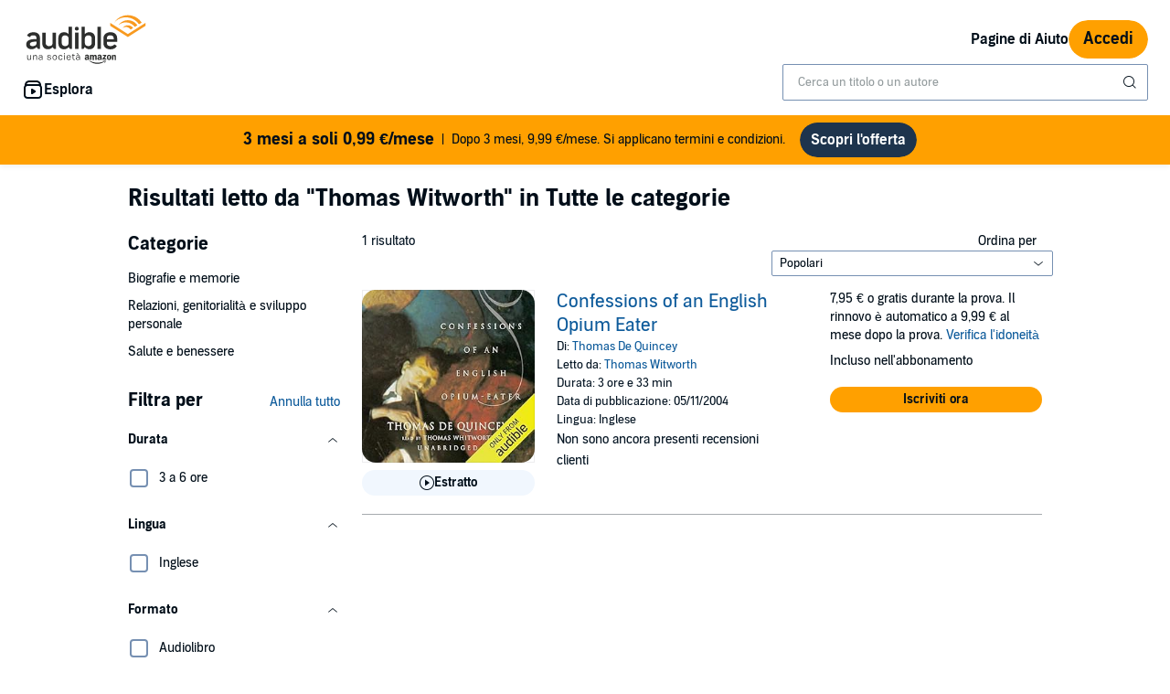

--- FILE ---
content_type: text/html;charset=UTF-8
request_url: https://www.audible.it/search?searchNarrator=Thomas+Witworth
body_size: 22382
content:
<!DOCTYPE html>
<html lang="it-IT">
<head>
  












    
    
        
            
            
                
                
            
        

        
        

        
            <link rel="dns-prefetch" href="">
        

        
            <link rel="preconnect" href="">
        
    












    
    
        <meta name="viewport" content="width=1040">
    

    
    






<link rel="icon" type="image/png" href="" sizes="16x16"/>
<link rel="icon" type="image/png" href="" sizes="32x32"/>
<link rel="icon" type="image/png" href="https://m.media-amazon.com/images/G/01/seo/creative/Audible_Google_Favicon_192px.png" sizes="192x192"/>
<link rel="icon" href="/favicon.ico">









<link rel="apple-touch-icon-precomposed" href="https://m.media-amazon.com/images/G/01/Audible/images/navigation/MobileWeb_IOSandAndroid_460._SY120_CB651482445_.png"/>
<link rel="apple-touch-icon-precomposed" sizes="152x152" href="https://m.media-amazon.com/images/G/01/Audible/images/navigation/MobileWeb_IOSandAndroid_460._SY152_CB651482445_.png"/>
<link rel="apple-touch-icon-precomposed" sizes="167x167" href="https://m.media-amazon.com/images/G/01/Audible/images/navigation/MobileWeb_IOSandAndroid_460._SY167_CB651482445_.png"/>
<link rel="apple-touch-icon-precomposed" sizes="180x180" href="https://m.media-amazon.com/images/G/01/Audible/images/navigation/MobileWeb_IOSandAndroid_460._SY180_CB651482445_.png"/>





<style>
    :not(:defined):not(adbl-legacy-style-scope) {
        visibility: hidden;
    }

    adbl-page:not(:defined) > * {
        display: none;
    }

    #adbl-loader {
        position: absolute;
        top: 0;
        bottom: 0;
        right: 0;
        left: 0;
        opacity: 1;
        z-index: 200;
        display: flex;
        justify-content: center;
        align-items: center;
        background-color: var(--adbl-background, #ffffff);
        pointer-events: none;
    }

    adbl-page:not(:defined) > *,
    adbl-page:not([loaded]) #adbl-loader:not(.hide-loader) > * {
        opacity: 0;
    }

    adbl-page:not(:defined) > #adbl-loader,
    adbl-page:not([loaded]) > #adbl-loader,
    :not(adbl-page) #adbl-loader.hide-loader {
        opacity: 1;
    }

    #adbl-loader > svg path {
        fill: var(--adbl-accent, #ffa000);
    }

    #adbl-loader > img {
        width: 48px;
        height: 48px;
        position: absolute;
    }

    adbl-page[loaded]:defined > * {
        animation-duration: var(--adbl-page-fade-time, 0.5s);;
        animation-timing-function: ease-in-out;
        animation-delay: 0.5s;
        animation-direction: reverse;
        animation-fill-mode: both;
        animation-name: adbl-fade;
    }

    adbl-page[loaded]:defined.no-delay > * {
        animation-delay: 0s;
    }

    adbl-page[loaded]:defined #adbl-loader,
    :not(adbl-page) #adbl-loader.hide-loader {
        animation-duration: 0.5s;
        animation-timing-function: ease-in-out;
        animation-delay: 0.5s;
        animation-direction: normal;
        animation-fill-mode: both;
        animation-name: adbl-fade;
    }

    #adbl-loader > .spin {
        width: 96px;
        height: 96px;

        animation-duration: 0.5s;
        animation-timing-function: linear;
        animation-delay: 0s;
        animation-iteration-count: infinite;
        animation-direction: normal;
        animation-name: adbl-rotate;
    }

    adbl-page[loaded]:defined #adbl-loader > .spin,
    #adbl-loader.hide-loader > .spin {
        animation-iteration-count: 4;
    }

    @keyframes adbl-rotate {
        from {
            transform: rotate(0deg);
        }
        to {
            transform: rotate(360deg);
        }
    }

    @keyframes adbl-fade {
        from {
            opacity: 1;
        }
        to {
            opacity: 0;
        }
    }

</style>

<script type="text/javascript">
    document.addEventListener("adblPageLoaded", function (event) {
        const pageFadeIn = event.target.children[0];
        if (pageFadeIn) {
            pageFadeIn.addEventListener("animationend", function () {
                event.target.dataset.fadedIn = true;
            });
        }
    });
</script>
<noscript>
    <style type="text/css">
        .adbl-page .js-only-element {
            display: none !important;
        }

        adbl-page:not(:defined) > * {
            display: inherit;
        }
    </style>
</noscript>




    <script>
        var autocomplete_config = {};
        autocomplete_config.domain = "completion.amazon.co.uk";
        autocomplete_config.market = "330701";
        autocomplete_config.clientID = "audible-search-it@amazon.com/0f1a9ad9be2110eb21e30a5807fe1f2e75b930e9";
        autocomplete_config.searchAlias = "eu-audible-it";
        autocomplete_config.apiEndpoint = "api.audible.it";
        autocomplete_config.acceptLanguage = "it-IT";
    </script>
<script type="importmap">{"imports":{"@amzn/audible-react-assets/react/jsx-dev-runtime":"https://m.media-amazon.com/images/S/sash/RCSaQFI2pddnS_m.js?awtFilename=@amzn/audible-react-assets/react/jsx-dev-runtime/index.esm.js","@amzn/audible-web-book-qa-client-application/sdk":"https://m.media-amazon.com/images/S/sash/857BqJU4hdFuhR5.js?awtFilename=@amzn/audible-web-book-qa-client-application/sdk/index.esm.js","@amzn/audible-react-assets/react":"https://m.media-amazon.com/images/S/sash/Fqh3XjOYxxN9zfF.js?awtFilename=@amzn/audible-react-assets/react/index.esm.js","@amzn/audible-web-example-lit-app/asset-path-resolution":"https://m.media-amazon.com/images/S/sash/ROIzad3LM-azZm5.js?awtFilename=@amzn/audible-web-example-lit-app/asset-path-resolution/index.esm.js","@amzn/audible-web-asset-override-synchronizer":"https://m.media-amazon.com/images/S/sash/UpD6ef87kxNIKky.js?awtFilename=@amzn/audible-web-asset-override-synchronizer/index.esm.js","@amzn/audible-web-example-react-app/core":"https://m.media-amazon.com/images/S/sash/TTuzesK4uxPdVL6.js?awtFilename=@amzn/audible-web-example-react-app/core/index.esm.js","@amzn/audible-web-example-react-app/sdk":"https://m.media-amazon.com/images/S/sash/CliM_jodp6dP0FK.js?awtFilename=@amzn/audible-web-example-react-app/sdk/index.esm.js","@amzn/audible-web-search-suggestion-client-assets/core":"https://m.media-amazon.com/images/S/sash/TTuzesK4uxPdVL6.js?awtFilename=@amzn/audible-web-search-suggestion-client-assets/core/index.esm.js","@amzn/audible-cross-domain-sso-assets":"https://m.media-amazon.com/images/S/sash/5QXAWzPfkdWH6-b.js?awtFilename=@amzn/audible-cross-domain-sso-assets/index.esm.js","@amzn/audible-web-search-suggestion-client-assets":"https://m.media-amazon.com/images/S/sash/KYnS0G8bSyObtUZ.js?awtFilename=@amzn/audible-web-search-suggestion-client-assets/index.esm.js","@amzn/audible-react-assets/react/jsx-runtime":"https://m.media-amazon.com/images/S/sash/fkPzDFEfdqSXsdk.js?awtFilename=@amzn/audible-react-assets/react/jsx-runtime/index.esm.js","@amzn/audible-cross-domain-sso-assets/asset-path-resolution":"https://m.media-amazon.com/images/S/sash/x37ml4h5JbSjl-e.js?awtFilename=@amzn/audible-cross-domain-sso-assets/asset-path-resolution/index.esm.js","@amzn/audible-web-search-suggestion-client-assets/asset-path-resolution":"https://m.media-amazon.com/images/S/sash/4PVAsdNQhcZQM_x.js?awtFilename=@amzn/audible-web-search-suggestion-client-assets/asset-path-resolution/index.esm.js","@amzn/audible-react-assets/react-dom":"https://m.media-amazon.com/images/S/sash/LisyIc90NQSzVRx.js?awtFilename=@amzn/audible-react-assets/react-dom/index.esm.js","@amzn/audible-react-assets/react/compiler-runtime":"https://m.media-amazon.com/images/S/sash/J7tca-dU3XwBWOR.js?awtFilename=@amzn/audible-react-assets/react/compiler-runtime/index.esm.js","@amzn/audible-web-asset-override-synchronizer/asset-path-resolution":"https://m.media-amazon.com/images/S/sash/S49BVLCY0SvQ-Ss.js?awtFilename=@amzn/audible-web-asset-override-synchronizer/asset-path-resolution/index.esm.js","@amzn/audible-web-player-client-assets/core":"https://m.media-amazon.com/images/S/sash/zPo3QuEkjxISoib.js?awtFilename=@amzn/audible-web-player-client-assets/core/index.esm.js","@amzn/audible-web-book-qa-client-application/core":"https://m.media-amazon.com/images/S/sash/gDuLggBjPhhd-fM.js?awtFilename=@amzn/audible-web-book-qa-client-application/core/index.esm.js","@amzn/audible-web-maven-client-application/core":"https://m.media-amazon.com/images/S/sash/aNQY8i5d2i7n-Ds.js?awtFilename=@amzn/audible-web-maven-client-application/core/index.esm.js","@amzn/audible-web-book-qa-client-application/lottie":"https://m.media-amazon.com/images/S/sash/n2BMGPppMuCmLkT.js?awtFilename=@amzn/audible-web-book-qa-client-application/lottie/index.esm.js","@amzn/audible-web-example-lit-app":"https://m.media-amazon.com/images/S/sash/BJ5i9DX62siyYNZ.js?awtFilename=@amzn/audible-web-example-lit-app/index.esm.js","@amzn/audible-web-book-qa-client-application":"https://m.media-amazon.com/images/S/sash/A5M3GROwcLmzbh5.js?awtFilename=@amzn/audible-web-book-qa-client-application/index.esm.js","@amzn/audible-web-book-qa-client-application/asset-path-resolution":"https://m.media-amazon.com/images/S/sash/UF7PHeIWkauDy--.js?awtFilename=@amzn/audible-web-book-qa-client-application/asset-path-resolution/index.esm.js","@amzn/audible-web-maven-client-application":"https://m.media-amazon.com/images/S/sash/g6pt_23JkAMVP7Y.js?awtFilename=@amzn/audible-web-maven-client-application/index.esm.js","@amzn/audible-web-player-client-assets":"https://m.media-amazon.com/images/S/sash/36BehPWdpPn4zEQ.js?awtFilename=@amzn/audible-web-player-client-assets/index.esm.js","@amzn/audible-web-example-lit-app/sdk":"https://m.media-amazon.com/images/S/sash/9Rs8vITOCNxaL94.js?awtFilename=@amzn/audible-web-example-lit-app/sdk/index.esm.js","@amzn/audible-react-assets/react-dom/client":"https://m.media-amazon.com/images/S/sash/_Uhp9t1DMRU9Qi9.js?awtFilename=@amzn/audible-react-assets/react-dom/client/index.esm.js","@amzn/audible-react-assets/asset-path-resolution":"https://m.media-amazon.com/images/S/sash/2jjaBrCOikjFLzf.js?awtFilename=@amzn/audible-react-assets/asset-path-resolution/index.esm.js","@amzn/audible-web-player-client-assets/asset-path-resolution":"https://m.media-amazon.com/images/S/sash/k2xfKYmNez-fFev.js?awtFilename=@amzn/audible-web-player-client-assets/asset-path-resolution/index.esm.js","@amzn/audible-web-maven-client-application/lottie":"https://m.media-amazon.com/images/S/sash/yqOlNrwCtgmZ0Rf.js?awtFilename=@amzn/audible-web-maven-client-application/lottie/index.esm.js","@amzn/audible-web-example-react-app/asset-path-resolution":"https://m.media-amazon.com/images/S/sash/3oN5LNOrjwkQmY-.js?awtFilename=@amzn/audible-web-example-react-app/asset-path-resolution/index.esm.js","@amzn/audible-react-assets/react-dom/test-utils":"https://m.media-amazon.com/images/S/sash/OkXbLojmfFSs6I9.js?awtFilename=@amzn/audible-react-assets/react-dom/test-utils/index.esm.js","@amzn/audible-web-search-suggestion-client-assets/sdk":"https://m.media-amazon.com/images/S/sash/HmS7Ol31kOZYskb.js?awtFilename=@amzn/audible-web-search-suggestion-client-assets/sdk/index.esm.js","@amzn/audible-web-player-client-assets/sdk":"https://m.media-amazon.com/images/S/sash/lbFtDjuHEiD4SLh.js?awtFilename=@amzn/audible-web-player-client-assets/sdk/index.esm.js","@amzn/audible-web-example-react-app":"https://m.media-amazon.com/images/S/sash/6sjwK_wGiIKmgoP.js?awtFilename=@amzn/audible-web-example-react-app/index.esm.js","@amzn/audible-web-maven-client-application/asset-path-resolution":"https://m.media-amazon.com/images/S/sash/GKU8azs3H9wnQLl.js?awtFilename=@amzn/audible-web-maven-client-application/asset-path-resolution/index.esm.js","@amzn/audible-web-book-qa-client-application/marked":"https://m.media-amazon.com/images/S/sash/f8ntqq2kwxeJzDk.js?awtFilename=@amzn/audible-web-book-qa-client-application/marked/index.esm.js","@amzn/audible-react-assets":"https://m.media-amazon.com/images/S/sash/R9-4oRr_8tE2O02.js?awtFilename=@amzn/audible-react-assets/index.esm.js","@amzn/audible-web-example-lit-app/core":"https://m.media-amazon.com/images/S/sash/oO0lXgsMdYdvoHZ.js?awtFilename=@amzn/audible-web-example-lit-app/core/index.esm.js","@amzn/audible-react-assets/react-dom/profiling":"https://m.media-amazon.com/images/S/sash/_LoiOdRqDdM7zsd.js?awtFilename=@amzn/audible-react-assets/react-dom/profiling/index.esm.js"}}</script>
<!-- Begin FlushAudibleAssetsTag -->
<script type='text/javascript'>
    if (!window.__awtWeblabs__) {
        window.__awtWeblabs__ = {};
    }
</script>
<!-- End FlushAudibleAssetsTag -->
<link rel="stylesheet" href="https://m.media-amazon.com/images/I/71D0-BYgvjL.css?AUIClients/AudibleBrickCitySkin" />
<link rel="stylesheet" href="https://m.media-amazon.com/images/I/21LOsTtnjYL.css?AUIClients/AudibleWebNavigationAssets" />
<link rel="stylesheet" href="https://m.media-amazon.com/images/I/012TDX1mv5L.css?AUIClients/AudibleWebNotificationAssets" />
<link rel="stylesheet" href="https://m.media-amazon.com/images/I/01-lhJpSCZL.css?AUIClients/AudibleSearchContentAssets" />
<link rel="stylesheet" href="https://m.media-amazon.com/images/I/31TJV3HflCL.css?AUIClients/AudibleWebCarouselAssets" />
<link rel="stylesheet" href="https://m.media-amazon.com/images/I/017c-E3u2tL.css?AUIClients/AudibleCloudPlayerLauncherAssets" />
<link rel="stylesheet" href="https://m.media-amazon.com/images/I/01BVRyXJHhL._RC|21BNpZEaA8L.css_.css?AUIClients/AudibleBuyBoxAssets" />
<link rel="stylesheet" href="https://m.media-amazon.com/images/I/01PIy4uOPtL.css?AUIClients/AudibleWebSearchAssets" />
<link rel="stylesheet" href="https://m.media-amazon.com/images/I/01nB9Ffu7mL.css?AUIClients/AudibleLegoWidgetsAssets" />
<link rel="stylesheet" href="https://m.media-amazon.com/images/I/011oRzSWmDL.css?AUIClients/AudibleAuthorProfilePageAssets" />
<link rel="stylesheet" href="https://m.media-amazon.com/images/I/213QpIsdyaL.css?AUIClients/AudibleProductContentAssets" />







    
        <title>Audiolibri narrati da Thomas Witworth | Audible.it</title>
    
    
    
        <meta name="description" content="Scarica Audiolibri narrato da Thomas Witworth sul tuo dispositivo. I migliori autori e narratori italiani e internazionali solo su Audible. Iscriviti, gratis i primi 30 giorni.">
    
    
    
        <link rel="canonical" href="https://www.audible.it/search?searchNarrator=Thomas+Witworth" />
    

    

    

    

    

    

    

    
        
            <meta name="google-site-verification" content="A1ZtOPxbOEYPdfALvUcHyDxdacR_Qtto5JExvH3ubgo"> <meta name="msvalidate.01" content="250EEA2B67A0CAF7FFE7CE6E8C5BEEFE">
        

    
         
             <meta name="msvalidate.01" content="250EEA2B67A0CAF7FFE7CE6E8C5BEEFE" />
         


















<script type="application/ld+json">
{
  "@context" : "http://schema.org",
  "@type" : "Organization",
  "name" : "Audible",
  "url" : "https://www.audible.it",
  "logo": "https://images-na.ssl-images-amazon.com/images/G/01/audiblemobile/store/image/favicons/icons310px.png",



  "sameAs" : [
    "https://plus.google.com/+audible", "https://www.facebook.com/audible", "https://twitter.com/audibleit", "https://www.youtube.com/channel/UCX2ddwBuVqh5gSO8idQLAeg", "https://www.linkedin.com/company/841081/", "https://www.instagram.com/audibleit/"
  ],

  "address": {
    "@type": "PostalAddress",

    "addressCountry": "Italia", 

    "addressLocality": "Berlin", 

    "addressRegion": "Berlin", 


    "streetAddress": "Schumannstr. 6",

    "postalCode": "10117"
  },
  "telephone": "800 784 849",
  "contactPoint" : [{
    "@type" : "ContactPoint",
    "telephone" : "+39800784849",
    "contactType" : "customer service",


    "availableLanguage" : [
      "Italian"
    ],

    "contactOption" : "TollFree"
  }]
}
</script><script type="module" async src="https://d2jpk0qucvwmsj.cloudfront.net/mosaic-versions/59ecaa44-101c-4745-bdc5-b12d49bead87/www/audible-design-system.bundle.esm.js" crossorigin="anonymous"></script>
  <link rel="stylesheet" href="https://d2jpk0qucvwmsj.cloudfront.net/mosaic-versions/59ecaa44-101c-4745-bdc5-b12d49bead87/www/audible-design-system.css"/>
  </head>
<body>
    <adbl-style-scope>
        <adbl-skip-link></adbl-skip-link>
    </adbl-style-scope>
    <div class="adbl-page desktop">
    
        <div id="top-gdpr" class="slot topSlot">
            <div id="consent_blackbar"></div></div>
        <div id="top-customer-notifications" class="slot topSlot">
            </div>
        <div id="nav-header" class="slot topSlot">
                












<adbl-style-scope>
    <adbl-theme mode="light">
        <adbl-nav-header>
            
            

            
            
                
            
            
            <a href="/" slot="logo" class="bc-pub-block bc-pub-block ui-it-header-logo js-only-element">
                
                    
                    
                        <img src="https://m.media-amazon.com/images/G/29/AudibleIT/it_IT/audibleweb/audible_logo._CB298758964_.svg" alt="Audible, una società Amazon" width="140" style="max-height: 54px" />
                    
                
            </a>

            
            

            
            
            
            
                
            
            
            
                <adbl-nav-link slot="utility" variant="secondary" href="https://aiuto.audible.it">
                    Pagine di Aiuto
                </adbl-nav-link>
            

            

            
            

            
            
                
                
                <adbl-button variant="primary" class="ui-it-sign-in-link" slot="utility"
                             href="/audible/signinRedirect?maxAge=900&amp;maxAuthAge=1209600&amp;returnUrl=https://www.audible.it/search?searchNarrator%3DThomas%2BWitworth%26&amp;pageIdent&amp;requesterWidgetName=audible-navigation-header-controller&amp;requesterPageId=search&amp;forceLogin=false">Accedi</adbl-button>
            

            
            
            
            <adbl-nav-mega-menu label="Esplora" icon="discover">
                



    <adbl-nav-list label="Suggerimenti">
        
            
            
                
            
            <adbl-nav-link variant="tertiary" href="/ep/audiolibri">Audiolibri</adbl-nav-link>
        
            
            
                
            
            <adbl-nav-link variant="tertiary" href="/ep/audiolibri-situazioni">Ascolta in ogni occasione</adbl-nav-link>
        
            
            
                
            
            <adbl-nav-link variant="tertiary" href="/ep/prossime-uscite">Le possime uscite</adbl-nav-link>
        
            
            
                
            
            <adbl-nav-link variant="tertiary" href="/ep/Harry-Potter-audiolibri">Harry Potter</adbl-nav-link>
        
            
            
                
            
            <adbl-nav-link variant="tertiary" href="/ep/autori">Autori</adbl-nav-link>
        
            
            
                
            
            <adbl-nav-link variant="tertiary" href="/ep/consigli-audible">I consigli di Audible</adbl-nav-link>
        
            
            
                
            
            <adbl-nav-link variant="tertiary" href="/ep/migliori-recensioni-audiolibri">I vostri preferiti</adbl-nav-link>
        
            
            
                
            
            <adbl-nav-link variant="tertiary" href="/ep/inglese-audiolibri">Audiolibri in inglese</adbl-nav-link>
        
            
            
                
            
            <adbl-nav-link variant="tertiary" href="/blog">Audible Blog</adbl-nav-link>
        
            
            
                
            
            <adbl-nav-link variant="tertiary" href="/ep/suggerimenti-audiolibri">Tutti i nostri suggerimenti</adbl-nav-link>
        
    </adbl-nav-list>


                



    <adbl-nav-list label="Categorie">
        
            
            
                
            
            <adbl-nav-link variant="tertiary" href="/categories">Tutte le categorie</adbl-nav-link>
        
            
            
                
            
            <adbl-nav-link variant="tertiary" href="/cat/Adolescenti-e-Ragazzi-Audiolibri/21837960031">Adolescenti e Ragazzi</adbl-nav-link>
        
            
            
                
            
            <adbl-nav-link variant="tertiary" href="/cat/Audiolibri-per-bambini-Audiolibri/21837942031">Audiolibri per bambini</adbl-nav-link>
        
            
            
                
            
            <adbl-nav-link variant="tertiary" href="/cat/Biografie-e-memorie-Audiolibri/21837946031">Biografie e memorie</adbl-nav-link>
        
            
            
                
            
            <adbl-nav-link variant="tertiary" href="/cat/Relazioni-genitorialità-e-sviluppo-personale/Sviluppo-personale-Audiolibri/21838147031">Relazoni e crescita personale</adbl-nav-link>
        
            
            
                
            
            <adbl-nav-link variant="tertiary" href="/cat/Fantascienza-e-fantasy-Audiolibri/21837950031">Fantascienza e fantasy</adbl-nav-link>
        
            
            
                
            
            <adbl-nav-link variant="tertiary" href="/cat/Poliziesco-thriller-e-suspense-Audiolibri/21837941031">Gialli e thriller</adbl-nav-link>
        
            
            
                
            
            <adbl-nav-link variant="tertiary" href="/cat/Letteratura-e-narrativa-Audiolibri/21837949031">Letteratura e narrativa</adbl-nav-link>
        
    </adbl-nav-list>


                
            </adbl-nav-mega-menu>

            
            

            
            
            
            
            

            
            
                
                    
                    <div style="width: 400px" slot="search">
                        <adbl-legacy-style-scope class="adbl-light">
                            














  

  
    
  
  
  
  
  
  
  


  

  
















  



 












<div  class="bc-section
    
    
    
      
      
      
      bc-a11y-dynamic-skiplink-target" style="" data-bc-a11y-dynamic-skiplink-display-value='Casella di ricerca'
        data-bc-a11y-dynamic-skiplink-feature='search-box-skipLink' tabindex='-1'>
  
      

      
        
    
    








































  
  
    
      
        
        
        








<input type="hidden" name="search-by" value="Di:" id="search-by" >

        
        








<input type="hidden" name="search-author" value="Autore" id="search-author" >

        
        








<input type="hidden" name="search-author-image-ph" value="https://m.media-amazon.com/images/G/01/AUDIBLE-ASCIR-AUTHORPROFILE-XYC12/author_WERSCB_placeholder_QS_2x.png" id="search-author-image-ph" >

        
        








<input type="hidden" name="search-series" value="Serie" id="search-series" >

        
          
            








<input type="hidden" name="search-trending-search" value="true" id="search-trending-search" >

          
          
        
        
        








<input type="hidden" name="ref-override" value="" id="adbl-nav-search-ref-override" >


        







































  























  



 












<div  class="bc-section
    
    
    
      
      
      
      bc-autocomplete bc-autocomplete-has-icon search-autocomplete" style="" >
  
      

      
        
  
    
      
      <form role="search" action="/search">
        <label>
          <span class="bc-text
    
    
    
    bc-color-base"  >
    <div id="eac-combobox" role="combobox" aria-expanded="false" aria-owns="ac-listbox" aria-haspopup="listbox">
      <input type="search" autocomplete="off" class="bc-input bc-color-border-focus bc-color-base bc-color-background-base bc-color-border-base" value="" data-initial-value=""data-results-label-template="{} risultati"data-one-result-label="1 risultato"data-no-results-label="Nessun risultato"id="header-search" placeholder="Cerca un titolo o un autore" name="keywords" aria-label="Cerca un audiolibro, un giornale, una rivista o altro" aria-live="assertive" aria-autocomplete="both" aria-controls="ac-listbox" role="combobox" />
    </div>
    
      
        
        
          <button aria-label="Invia ricerca" class="bc-icon bc-icon-search bc-color-base bc-autocomplete-icon"></button>
        
      
    

    





















 
















<div  class="bc-box
		
			bc-box-padding-none
			bc-color-background-base 
			bc-autocomplete-suggestions-wrapper bc-pub-hidden
    
    
    
		
    bc-box-border" data-prompt-placement='none' >
	
			
      
        
      
        
        
          <div class="bc-autocomplete-suggestion-row bc-autocomplete-no-results bc-pub-hidden">Nessun risultato</div>
          <div class="bc-autocomplete-suggestion-row bc-autocomplete-trending-search bc-pub-hidden"><span class="bc-text
    
    bc-size-overline"  >
    Ricerche suggerite
  </span></div>
          <ul class="bc-autocomplete-suggestions-container" role="listbox" id="ac-listbox"></ul>
        
      
      
          
        
    
      
  
</div>

  </span>
        </label>
      </form>
    
    
  

      
  
</div>


      
      
    
  


  
      
  
</div>


  


                        </adbl-legacy-style-scope>
                    </div>
                
                
            
        </adbl-nav-header>
    </adbl-theme>
</adbl-style-scope></div>
        <div id="top-0" class="slot topSlot">
            






    
    
        
            
            




<adbl-style-scope
        class="light lego-padding-top-none lego-padding-bottom-none">
    <adbl-stack spacing="md">
        








    
    
        
            
            





    
    
        
    




















<div class="adbl-asin-impression "
     data-asin="Not Applicable" data-widget="upsell-banner" data-position="1" data-face-out=""
     data-source="" data-url="/search" data-celyx-weblab-treatment="" >
    
    
        
            <adbl-enhanced-upsell-banner variant="partner" asset-type=""
                                         icon=""
                                         tag-text="" gradient-color=""
                                         button-label="Scopri l'offerta"
                                         button-variant="solid" href="https://www.audible.it/subscription/confirmation?membershipAsin=B08SCRSYX1&promoCode=WEL4287XJVW"
                                         
                                         
                                         style="--adbl-custom-bg-color: #FFA000">
                
                
                <p slot="title">3 mesi a soli 0,99 €/mese</p>
                    Dopo 3 mesi, 9,99 €/mese. Si applicano termini e condizioni.
            </adbl-enhanced-upsell-banner>
        
        
    

</div>

        
    

    </adbl-stack>
</adbl-style-scope>
        
    

</div>
        <div
            role="main"
            class="adbl-main"
            id="adbl-main"
            aria-label="Ricerca Audible"
        >
            <div id="top-2" class="slot topSlot">
                </div>
            <div id="top-3" class="slot topSlot">
                
















  



 












<div  class="bc-section
    bc-spacing-base 
    bc-spacing-top-base 
    
      
      
      
      bc-container" style="" >
  
      

      
        





















    



  



  



  



<h1  class="bc-heading
    bc-color-base
    
    
    
    
    
    
    bc-text-bold" >Risultati
 letto da <span class="bc-text
    
    
    
    
    bc-text-bold"  >"Thomas Witworth"</span> in Tutte le categorie</h1>
















<div data-overlayClass="" class="bc-modal  bc-modal-closeable" id="gemini_searchFeedback_modal" >
    
        
        
            <div class="bc-modal-content">
                


















































 
















<div  class="bc-box
		
			bc-box-padding-none
			
			bc-modal-content-box bc-color-background-base 
    
    
    
		bc-text-left" role='dialog' aria-label='' >
	
			
      
        
    
        





















 
















<div  class="bc-box
		
			bc-box-padding-small
			
			bc-modal-header"  >
	
			
      
        
            









 







<div id="" class="bc-row
    bc-modal-header-row bc-text-left"  style="">
    
                























  



  



  



<h3  class="bc-heading
    bc-color-base
    bc-core-modal-title bc-inline-block 
    
    
    
    bc-size-medium 
    
    bc-text-bold" ></h3>

                
                    










 











<div tabindex="0" role="button" aria-label="Chiudi" class="bc-trigger

bc-pub-float-right modal-close
bc-trigger-toggle-modal">
  
                        












	
	
	
	








<i aria-hidden="true" class="bc-icon
	bc-icon-fill-base
	bc-icon-close-s3
	
	bc-icon-close 
	bc-icon-size-medium 
	bc-color-base" >
</i>
                    
</div>

                
            
</div>

        
      
  
</div>

    
    





















 
















<div  class="bc-box
		
			bc-box-padding-small
			
			bc-modal-content-overflow"  >
	
			
      
        
        
 

  
<span class="bc-text
    
    
    
    bc-color-secondary"  >
















  



 












<div id="search_feedback_error_message" class="bc-section
    bc-spacing-s3" style="" >
  
      

      
        













	





    






    



































 
















<div  class="bc-box
		
    
    
		
    
		bc-palette-default" role='alert' >
	
			
        <div class="bc-box-padding-small
		bc-color-secondary
		bc-inline-alert-error 
    
      bc-color-background-base"  >
          
    









 








<div id="" class="bc-row-responsive
    
    
    bc-spacing-none"   style="">
    
        












































 



<div   class="bc-col-responsive
    
    
    
    bc-text-right 

    bc-col-1">
    
            <i aria-hidden="true" class="bc-icon
	bc-icon-fill-error
	bc-icon-exclamation-triangle-s2
	
	bc-icon-exclamation-triangle 
	bc-icon-size-small 
	bc-color-error" >
</i>
        
</div>


        












































 



<div   class="bc-col-responsive
    
    
    
    

    bc-col-11">
    
            
















  



 












<div  class="bc-section" style="" >
  
      

      
        
                <span class="bc-text
    
    
    
    bc-color-error 
    bc-text-bold"  >
                
            </span>
            
      
  
</div>


            

            
        
</div>


        
    
</div>


        </div>
      
      
  
</div>

      
  
</div>

 

  
<span class="bc-text
    
    bc-size-heading2" id="search_feedback_heading" ></span>
















  



 












<div  class="bc-section
    
    bc-spacing-top-s3" style="" >
  
      

      
        



























<span>
 	<ul  class="bc-list
	
    bc-spacing-s3 
    
    
    
    
    
    
    
    
    
    bc-list-nostyle">



















<li class="bc-list-item
	
    bc-spacing-s2" >
    





























<div id="" class="bc-checkbox">
	<label class="bc-label-wrapper "
    for="notFound">
    <div class="bc-checkbox-wrapper">
        <input type="checkbox"
    id="notFound" 
    name="notFound" 
    
    
    
    autocomplete="off" />
            <span class="bc-checkbox-icon-container bc-color-border-base">
            <span class="bc-checkbox-icon-inner">
                <div class="bc-color-background-active bc-checkbox-check">
                    












	
	
	
	








<i aria-hidden="true" class="bc-icon
	bc-icon-fill-inverse
	bc-icon-check-s2
	bc-checkbox-icon 
	bc-icon-check 
	
	bc-color-inverse" >
</i>
                </div>
            </span>
        </span>
    </div>
    <span class="bc-checkbox-label bc-size-callout">
        
    </span>
	</label>
</div>

</li>




















<li class="bc-list-item
	
    bc-spacing-s2" >
    





























<div id="" class="bc-checkbox">
	<label class="bc-label-wrapper "
    for="notRelevant">
    <div class="bc-checkbox-wrapper">
        <input type="checkbox"
    id="notRelevant" 
    name="notRelevant" 
    
    
    
    autocomplete="off" />
            <span class="bc-checkbox-icon-container bc-color-border-base">
            <span class="bc-checkbox-icon-inner">
                <div class="bc-color-background-active bc-checkbox-check">
                    












	
	
	
	








<i aria-hidden="true" class="bc-icon
	bc-icon-fill-inverse
	bc-icon-check-s2
	bc-checkbox-icon 
	bc-icon-check 
	
	bc-color-inverse" >
</i>
                </div>
            </span>
        </span>
    </div>
    <span class="bc-checkbox-label bc-size-callout">
        
    </span>
	</label>
</div>

</li>




















<li class="bc-list-item
	
    bc-spacing-s2" >
    





























<div id="" class="bc-checkbox">
	<label class="bc-label-wrapper "
    for="notAppropriate">
    <div class="bc-checkbox-wrapper">
        <input type="checkbox"
    id="notAppropriate" 
    name="notAppropriate" 
    
    
    
    autocomplete="off" />
            <span class="bc-checkbox-icon-container bc-color-border-base">
            <span class="bc-checkbox-icon-inner">
                <div class="bc-color-background-active bc-checkbox-check">
                    












	
	
	
	








<i aria-hidden="true" class="bc-icon
	bc-icon-fill-inverse
	bc-icon-check-s2
	bc-checkbox-icon 
	bc-icon-check 
	
	bc-color-inverse" >
</i>
                </div>
            </span>
        </span>
    </div>
    <span class="bc-checkbox-label bc-size-callout">
        
    </span>
	</label>
</div>

</li>




















<li class="bc-list-item
	
    bc-spacing-s2" >
    





























<div id="" class="bc-checkbox">
	<label class="bc-label-wrapper "
    for="other">
    <div class="bc-checkbox-wrapper">
        <input type="checkbox"
    id="other" 
    name="other" 
    
    
    
    autocomplete="off" />
            <span class="bc-checkbox-icon-container bc-color-border-base">
            <span class="bc-checkbox-icon-inner">
                <div class="bc-color-background-active bc-checkbox-check">
                    












	
	
	
	








<i aria-hidden="true" class="bc-icon
	bc-icon-fill-inverse
	bc-icon-check-s2
	bc-checkbox-icon 
	bc-icon-check 
	
	bc-color-inverse" >
</i>
                </div>
            </span>
        </span>
    </div>
    <span class="bc-checkbox-label bc-size-callout">
        
    </span>
	</label>
</div>

</li>




















<li class="bc-list-item
	
    bc-spacing-s2" >
    
 

  
<span class="bc-text
    
    
    
    
    bc-text-bold"  ></span>










 



  
  
  
   
   
   

   
   
   
   

   
   
   
   




<div   class="bc-col
    
    
    bc-spacing-top-none 
    bc-text-right 
    bc-col-last 

    bc-col-3">
    
 

  
<span class="bc-text" id="search_feedback_text_input_charcount" >0/200</span>
</div>













	


	

	

	
	<textarea class="bc-input
			bc-color-base
			bc-color-border-focus
			
	        
	        
	          bc-color-border-base
	        
	    
		  
	    bc-spacing-top-s3" id="freeformText" 
		
		
		name="freeformText" 
		maxLength="200" 
		
		style="height:8em;" role="textbox" aria-multiline="true"></textarea>

</li>




















<li class="bc-list-item" >
    
</li>
</ul>
</span>









<input type="hidden" name="keyword" value="" id="keyword" >









<input type="hidden" name="search_feedback_toast_message" value="" id="search_feedback_toast_message" >

      
  
</div>











 



  
  
  
   
   
   

   
   
   
   

   
   
   
   




<div   class="bc-col
    
    
    bc-spacing-top-none 
    bc-text-right 
    bc-col-last 

    bc-col-3">
    










 











<div id="close_search_feedback_modal" 

data-trigger="gemini_searchFeedback_modal" class="bc-trigger


bc-trigger-modal">
  



















 
 


  
  
  
  
  
  



  
    
  
  



  













  

  

  

  
    
    <span class="bc-button
  bc-button-secondary
  
  bc-spacing-s1 
  
  bc-button-small 
  bc-button-inline">
      <button class="bc-button-text"  type="button" tabindex="0">
        <span class="bc-text
    bc-button-text-inner 
    bc-size-action-small"  >
    
    
  </span>
      </button>
    </span>
  


</div>




















 
 


  
  
  
  
  
  



  
    
  
  















  

  

  

  
    
    <span id="submit_button"
  
  
  
  class="bc-button
  bc-button-primary
  
  bc-spacing-s1 
  
  bc-button-small 
  bc-button-inline">
      <button class="bc-button-text"  type="button" tabindex="0">
        <span class="bc-text
    bc-button-text-inner 
    bc-size-action-small"  >
    
    
  </span>
      </button>
    </span>
  


</div>
</span>
    
      
  
</div>


      
  
</div>


            </div>
        
    
</div>
<form class="refinementsAndPagingForm keywordElements" data-form-id="keywords">
        








<input type="hidden" name="keywords" value=""  >









<input type="hidden" name="title" value=""  >









<input type="hidden" name="searchAuthor" value=""  >









<input type="hidden" name="searchNarrator" value="Thomas Witworth"  >









<input type="hidden" name="searchProvider" value=""  >









<input type="hidden" name="audibleGroupID" value=""  >









<input type="hidden" name="hiddenBrowseNodes" value=""  >









<input type="hidden" name="skip_spell_correction" value=""  >









<input type="hidden" name="skip_query_understanding" value=""  >
</form>


      
  
</div>
</div>
            <div id="top-4" class="slot topSlot">
                </div>
            <div id="top-5" class="slot topSlot">
                </div>
            <div id="maven-container-slot" class="slot topSlot">
                </div>
            <div id="maven-open-button-slot" class="slot topSlot">
                </div>

            <div class="bc-container">
                









 








<div id="" class="bc-row-responsive"   style="">
    












































 



<div   class="bc-col-responsive
    
    
    
    

    bc-col-3">
    <div id="left-0" class="slot leftSlot">
                            </div>
                        <div id="left-1" class="slot leftSlot">
                            <form class="refinementsAndPagingForm refinementsForm" data-form-id="refinements" >
        <a class="bc-link
    bc-a11y-skiplink 
    
    bc-color-link" tabindex="0" data-bc-skiplink-target='product-list-a11y-skiplink-target' data-bc-skiplink-feature='search-content-skiplink' id="search-refinements-content-skiplink">Vai alla lista dei prodotti</a><a class="bc-link
    bc-a11y-skiplink 
    
    bc-color-link" tabindex="0" data-bc-skiplink-target='pagination-a11y-skiplink-target' data-bc-skiplink-feature='search-pagination-skiplink' id="search-refinements-pagination-skiplink">Passa all'impaginazione della lista dei prodotti</a>























  



  



  



<h2 id="a-categories"  class="bc-heading
    bc-color-base
    
    bc-spacing-small 
    
    
    
    
    bc-text-bold" >Categorie</h2>
<div class="linkListWrapper categories bc-a11y-dynamic-skiplink-target" tabindex="-1" data-bc-a11y-dynamic-skiplink-display-value="Affina la ricerca"
    data-bc-a11y-dynamic-skiplink-feature="search-refinements-skipLink" role="navigation" aria-labelledby='a-categories'>
            



























<span>
 	<ul  class="bc-list
	
    bc-spacing-medium 
    
    
    
    
    
    
    
    
    
    bc-list-nostyle">



















<li class="bc-list-item
	
    bc-spacing-mini" >
    <a class="bc-link
    refinementFormLink 
    
    bc-color-base" tabindex="0"  href="/search?node=21837946031&amp;searchNarrator=Thomas+Witworth">Biografie e memorie</a>
</li>




















<li class="bc-list-item
	
    bc-spacing-mini" >
    <a class="bc-link
    refinementFormLink 
    
    bc-color-base" tabindex="0"  href="/search?node=21837957031&amp;searchNarrator=Thomas+Witworth">Relazioni, genitorialità e sviluppo personale</a>
</li>




















<li class="bc-list-item
	
    bc-spacing-mini" >
    <a class="bc-link
    refinementFormLink 
    
    bc-color-base" tabindex="0"  href="/search?node=21837954031&amp;searchNarrator=Thomas+Witworth">Salute e benessere</a>
</li>
</ul>
</span>









<input type="hidden" name="node" value=""  >
</div>

        <section class="otherFilters" role="navigation" aria-labelledby='a-filter-by'>
                









 








<div id="" class="bc-row-responsive"   style="">
    












































 



<div   class="bc-col-responsive
    
    
    
    

    bc-col-6">
    























  



  



  



<h2 id="a-filter-by"  class="bc-heading
    bc-color-base
    
    bc-spacing-mini 
    
    
    
    
    bc-text-bold" >Filtra per</h2>

</div>













































 



<div   class="bc-col-responsive
    
    
    bc-spacing-top-micro 
    bc-text-right 

    bc-col-6">
    <a class="bc-link
    clearRefinementLink 
    
    bc-color-link" tabindex="0"  href="/search?searchNarrator=Thomas+Witworth">Annulla tutto</a>
</div>

</div>












<div class="bc-accordion
    bc-color-border-base
    bc-accordion-borderless
    bc-accordion-icon-position-" >
    















  
  
  
  
  
  
  



    



    



    



    








<div class="bc-accordion-row
    bc-color-border-base
    bc-accordion-icon-position-right
    bc-accordion-active 
    otherFilter-feature_seven_browse-bin" id="filter-row-1">
    <a class="bc-link
    bc-accordion-header bc-pub-clearfix otherFilter-feature_seven_browse-bin 
    
    bc-color-base" tabindex="0" aria-expanded="true" href role="button" aria-controls="filter-row-1_content" id="filter-row-1_toggle">
        





















 
















<div  class="bc-box
		
			bc-box-padding-mini
			
			bc-accordion-header-inner bc-accordion-header-content"  >
	
			
      
        
            
            <div class="bc-accordion-header-text-wrapper">
                
 

  
<span class="bc-text
    bc-pub-relative bc-accordion-header-text 
    bc-size-base 
    
    
    bc-text-bold"  >

                    Durata

                </span>

                
  
<div class="bc-text
    bc-accordion-sub-header-text 
    bc-size-small 
    
    bc-color-secondary" id="filter-row-1_link" >
                    
                </div>
            </div>
        
            <div class="bc-accordion-chevron">
                












	
	
	
	








<i aria-hidden='true' 
	
		 aria-hidden="true" class="bc-icon
	bc-icon-fill-base
	bc-icon-chevron-down-s2
	bc-accordion-icon-inactive 
	bc-icon-chevron-down 
	
	bc-color-base" >
</i>
                












	
	
	
	








<i aria-hidden='true' 
	
		 aria-hidden="true" class="bc-icon
	bc-icon-fill-base
	bc-icon-chevron-up-s2
	bc-accordion-icon-active 
	bc-icon-chevron-up 
	
	bc-color-base" >
</i>
            </div>
        

        
      
  
</div>

    </a>

    





















 
















<div  class="bc-box
		
			bc-box-padding-mini
			
			bc-accordion-inner"  >
	
			
      
        
        <div id="filter-row-1_content" class="bc-accordion-inner-content" role="region" aria-labelledby="filter-row-1_toggle">
          



























<span>
 	<ul  class="bc-list
	radioListWrapper 
    
    
    
    
    
    
    
    
    
    
    bc-list-nostyle">



















<li class="bc-list-item
	
    bc-spacing-mini" >
    <a class="bc-link
    refinementFormRadio 
    
    bc-color-base" tabindex="0"  href="/search?feature_seven_browse-bin=21876383031&amp;searchNarrator=Thomas+Witworth">



















    











<div id="" class="bc-checkbox
    
    
    
    bc-pub-block">
	<span class="bc-label-wrapper bc-pub-block">
    <div class="bc-checkbox-wrapper">
        <input type="checkbox"
    
    name="feature_seven_browse-bin" 
    value="21876383031" 
    
    
    autocomplete="off"
    aria-label="3 a 6 ore"
    tabindex='-1' />
            <span class="bc-checkbox-icon-container bc-color-border-base">
            <span class="bc-checkbox-icon-inner">
                <div class="bc-color-background-active bc-checkbox-check">
                    












	
	
	
	








<i aria-hidden="true" class="bc-icon
	bc-icon-fill-inverse
	bc-icon-check-s2
	bc-checkbox-icon 
	bc-icon-check 
	
	bc-color-inverse" >
</i>
                </div>
            </span>
        </span>
    </div>
    <span class="bc-checkbox-label bc-size-callout">
        3 a 6 ore
    </span>
	</span>
</div>
</a>
</li>
</ul>
</span>

        </div>
    
      
  
</div>

</div>
















  
  
  
  
  
  
  



    



    



    



    








<div class="bc-accordion-row
    bc-color-border-base
    bc-accordion-icon-position-right
    bc-accordion-active 
    otherFilter-feature_six_browse-bin" id="filter-row-2">
    <a class="bc-link
    bc-accordion-header bc-pub-clearfix otherFilter-feature_six_browse-bin 
    
    bc-color-base" tabindex="0" aria-expanded="true" href role="button" aria-controls="filter-row-2_content" id="filter-row-2_toggle">
        





















 
















<div  class="bc-box
		
			bc-box-padding-mini
			
			bc-accordion-header-inner bc-accordion-header-content"  >
	
			
      
        
            
            <div class="bc-accordion-header-text-wrapper">
                
 

  
<span class="bc-text
    bc-pub-relative bc-accordion-header-text 
    bc-size-base 
    
    
    bc-text-bold"  >

                    Lingua

                </span>

                
  
<div class="bc-text
    bc-accordion-sub-header-text 
    bc-size-small 
    
    bc-color-secondary" id="filter-row-2_link" >
                    
                </div>
            </div>
        
            <div class="bc-accordion-chevron">
                












	
	
	
	








<i aria-hidden='true' 
	
		 aria-hidden="true" class="bc-icon
	bc-icon-fill-base
	bc-icon-chevron-down-s2
	bc-accordion-icon-inactive 
	bc-icon-chevron-down 
	
	bc-color-base" >
</i>
                












	
	
	
	








<i aria-hidden='true' 
	
		 aria-hidden="true" class="bc-icon
	bc-icon-fill-base
	bc-icon-chevron-up-s2
	bc-accordion-icon-active 
	bc-icon-chevron-up 
	
	bc-color-base" >
</i>
            </div>
        

        
      
  
</div>

    </a>

    





















 
















<div  class="bc-box
		
			bc-box-padding-mini
			
			bc-accordion-inner"  >
	
			
      
        
        <div id="filter-row-2_content" class="bc-accordion-inner-content" role="region" aria-labelledby="filter-row-2_toggle">
          



























<span>
 	<ul  class="bc-list
	radioListWrapper 
    
    
    
    
    
    
    
    
    
    
    bc-list-nostyle">



















<li class="bc-list-item
	
    bc-spacing-mini" >
    <a class="bc-link
    refinementFormRadio 
    
    bc-color-base" tabindex="0"  href="/search?feature_six_browse-bin=21876415031&amp;searchNarrator=Thomas+Witworth">



















    











<div id="" class="bc-checkbox
    
    
    
    bc-pub-block">
	<span class="bc-label-wrapper bc-pub-block">
    <div class="bc-checkbox-wrapper">
        <input type="checkbox"
    
    name="feature_six_browse-bin" 
    value="21876415031" 
    
    
    autocomplete="off"
    aria-label="Inglese"
    tabindex='-1' />
            <span class="bc-checkbox-icon-container bc-color-border-base">
            <span class="bc-checkbox-icon-inner">
                <div class="bc-color-background-active bc-checkbox-check">
                    












	
	
	
	








<i aria-hidden="true" class="bc-icon
	bc-icon-fill-inverse
	bc-icon-check-s2
	bc-checkbox-icon 
	bc-icon-check 
	
	bc-color-inverse" >
</i>
                </div>
            </span>
        </span>
    </div>
    <span class="bc-checkbox-label bc-size-callout">
        Inglese
    </span>
	</span>
</div>
</a>
</li>
</ul>
</span>

        </div>
    
      
  
</div>

</div>
















  
  
  
  
  
  
  



    



    



    



    








<div class="bc-accordion-row
    bc-color-border-base
    bc-accordion-icon-position-right
    bc-accordion-active 
    otherFilter-feature_twelve_browse-bin" id="filter-row-3">
    <a class="bc-link
    bc-accordion-header bc-pub-clearfix otherFilter-feature_twelve_browse-bin 
    
    bc-color-base" tabindex="0" aria-expanded="true" href role="button" aria-controls="filter-row-3_content" id="filter-row-3_toggle">
        





















 
















<div  class="bc-box
		
			bc-box-padding-mini
			
			bc-accordion-header-inner bc-accordion-header-content"  >
	
			
      
        
            
            <div class="bc-accordion-header-text-wrapper">
                
 

  
<span class="bc-text
    bc-pub-relative bc-accordion-header-text 
    bc-size-base 
    
    
    bc-text-bold"  >

                    Formato

                </span>

                
  
<div class="bc-text
    bc-accordion-sub-header-text 
    bc-size-small 
    
    bc-color-secondary" id="filter-row-3_link" >
                    
                </div>
            </div>
        
            <div class="bc-accordion-chevron">
                












	
	
	
	








<i aria-hidden='true' 
	
		 aria-hidden="true" class="bc-icon
	bc-icon-fill-base
	bc-icon-chevron-down-s2
	bc-accordion-icon-inactive 
	bc-icon-chevron-down 
	
	bc-color-base" >
</i>
                












	
	
	
	








<i aria-hidden='true' 
	
		 aria-hidden="true" class="bc-icon
	bc-icon-fill-base
	bc-icon-chevron-up-s2
	bc-accordion-icon-active 
	bc-icon-chevron-up 
	
	bc-color-base" >
</i>
            </div>
        

        
      
  
</div>

    </a>

    





















 
















<div  class="bc-box
		
			bc-box-padding-mini
			
			bc-accordion-inner"  >
	
			
      
        
        <div id="filter-row-3_content" class="bc-accordion-inner-content" role="region" aria-labelledby="filter-row-3_toggle">
          



























<span>
 	<ul  class="bc-list
	radioListWrapper 
    
    
    
    
    
    
    
    
    
    
    bc-list-nostyle">



















<li class="bc-list-item
	
    bc-spacing-mini" >
    <a class="bc-link
    refinementFormRadio 
    
    bc-color-base" tabindex="0"  href="/search?feature_twelve_browse-bin=21876387031&amp;searchNarrator=Thomas+Witworth">



















    











<div id="" class="bc-checkbox
    
    
    
    bc-pub-block">
	<span class="bc-label-wrapper bc-pub-block">
    <div class="bc-checkbox-wrapper">
        <input type="checkbox"
    
    name="feature_twelve_browse-bin" 
    value="21876387031" 
    
    
    autocomplete="off"
    aria-label="Audiolibro"
    tabindex='-1' />
            <span class="bc-checkbox-icon-container bc-color-border-base">
            <span class="bc-checkbox-icon-inner">
                <div class="bc-color-background-active bc-checkbox-check">
                    












	
	
	
	








<i aria-hidden="true" class="bc-icon
	bc-icon-fill-inverse
	bc-icon-check-s2
	bc-checkbox-icon 
	bc-icon-check 
	
	bc-color-inverse" >
</i>
                </div>
            </span>
        </span>
    </div>
    <span class="bc-checkbox-label bc-size-callout">
        Audiolibro
    </span>
	</span>
</div>
</a>
</li>
</ul>
</span>

        </div>
    
      
  
</div>

</div>
















  
  
  
  
  
  
  



    



    



    



    








<div class="bc-accordion-row
    bc-color-border-base
    bc-accordion-icon-position-right
    bc-accordion-active 
    otherFilter-feature_nine_browse-bin" id="filter-row-4">
    <a class="bc-link
    bc-accordion-header bc-pub-clearfix otherFilter-feature_nine_browse-bin 
    
    bc-color-base" tabindex="0" aria-expanded="true" href role="button" aria-controls="filter-row-4_content" id="filter-row-4_toggle">
        





















 
















<div  class="bc-box
		
			bc-box-padding-mini
			
			bc-accordion-header-inner bc-accordion-header-content"  >
	
			
      
        
            
            <div class="bc-accordion-header-text-wrapper">
                
 

  
<span class="bc-text
    bc-pub-relative bc-accordion-header-text 
    bc-size-base 
    
    
    bc-text-bold"  >

                    Versione ridotta

                </span>

                
  
<div class="bc-text
    bc-accordion-sub-header-text 
    bc-size-small 
    
    bc-color-secondary" id="filter-row-4_link" >
                    
                </div>
            </div>
        
            <div class="bc-accordion-chevron">
                












	
	
	
	








<i aria-hidden='true' 
	
		 aria-hidden="true" class="bc-icon
	bc-icon-fill-base
	bc-icon-chevron-down-s2
	bc-accordion-icon-inactive 
	bc-icon-chevron-down 
	
	bc-color-base" >
</i>
                












	
	
	
	








<i aria-hidden='true' 
	
		 aria-hidden="true" class="bc-icon
	bc-icon-fill-base
	bc-icon-chevron-up-s2
	bc-accordion-icon-active 
	bc-icon-chevron-up 
	
	bc-color-base" >
</i>
            </div>
        

        
      
  
</div>

    </a>

    





















 
















<div  class="bc-box
		
			bc-box-padding-mini
			
			bc-accordion-inner"  >
	
			
      
        
        <div id="filter-row-4_content" class="bc-accordion-inner-content" role="region" aria-labelledby="filter-row-4_toggle">
          



























<span>
 	<ul  class="bc-list
	radioListWrapper 
    
    
    
    
    
    
    
    
    
    
    bc-list-nostyle">



















<li class="bc-list-item
	
    bc-spacing-mini" >
    <a class="bc-link
    refinementFormRadio 
    
    bc-color-base" tabindex="0"  href="/search?feature_nine_browse-bin=21876357031&amp;searchNarrator=Thomas+Witworth">



















    











<div id="" class="bc-checkbox
    
    
    
    bc-pub-block">
	<span class="bc-label-wrapper bc-pub-block">
    <div class="bc-checkbox-wrapper">
        <input type="checkbox"
    
    name="feature_nine_browse-bin" 
    value="21876357031" 
    
    
    autocomplete="off"
    aria-label="Versione integrale"
    tabindex='-1' />
            <span class="bc-checkbox-icon-container bc-color-border-base">
            <span class="bc-checkbox-icon-inner">
                <div class="bc-color-background-active bc-checkbox-check">
                    












	
	
	
	








<i aria-hidden="true" class="bc-icon
	bc-icon-fill-inverse
	bc-icon-check-s2
	bc-checkbox-icon 
	bc-icon-check 
	
	bc-color-inverse" >
</i>
                </div>
            </span>
        </span>
    </div>
    <span class="bc-checkbox-label bc-size-callout">
        Versione integrale
    </span>
	</span>
</div>
</a>
</li>
</ul>
</span>

        </div>
    
      
  
</div>

</div>

</div>
</section>
        <noscript>
            



















 
 


  
  
  
  
  
  



  
  
    
  















  

  
    
    <span class="bc-button
  bc-button-primary">
      <button type="submit" class="bc-button-text" tabindex="0">
        <span class="bc-text
    bc-button-text-inner 
    bc-size-action-large"  >
    
    Cerca
  </span>
      </button>
    </span>
  

  

  

</noscript>
    </form>
</div>

                        
</div>













































 



<div   class="bc-col-responsive
    
    
    
    

    bc-col-9">
    <div id="center-0" class="slot centerSlot">
                            </div>
                        <div id="center-1" class="slot centerSlot">
                            
















  



 












<div  class="bc-section
    bc-spacing-small" style="" >
  
      

      
        <div class="" id="search-results-summary">
            









 








<div id="" class="bc-row-responsive"   style="">
    












































 



<div   class="bc-col-responsive
    
    
    
    

    bc-col-7">
    
 

  
<span class="bc-text
    resultsSummarySubheading 
    
    
    bc-color-secondary"  >1 risultato 
</span>
</div>













































 



<div   class="bc-col-responsive
    
    
    
    bc-text-right 

    bc-col-5">
    <form class="refinementsAndPagingForm sortOptions" data-form-id="sort" autocomplete="off">
                            
 

  
<span class="bc-text" id="sortBy" >Ordina per </span>



<span class="bc-letter-space bc-letter-space-micro"></span>











 








  
  








<span  class="bc-dropdown
    
    
    
    bc-dropdown-inline
    bc-dropdown-small">
    <select name="sort" 
    
    class="bc-input
		bc-color-base
    bc-color-border-focus
    bc-color-background-base
    
        
        
          bc-color-border-base
        
    
    
    
    refinementFormDropDown refinementDropdown-sort 
    bc-input-inline 
    bc-input-small"
    aria-labelledby='sortBy'>
      





 



<option selected 
    value="popularity-rank" class="" data-url='/search?searchNarrator=Thomas+Witworth&amp;sort=popularity-rank' data-redirect='true' >
  Popolari
</option>






 



<option value="price-asc-rank" class="" data-url='/search?searchNarrator=Thomas+Witworth&amp;sort=price-asc-rank' data-redirect='true' >
  Prezzo: in ordine crescente
</option>






 



<option value="price-desc-rank" class="" data-url='/search?searchNarrator=Thomas+Witworth&amp;sort=price-desc-rank' data-redirect='true' >
  Prezzo: in ordine decrescente
</option>






 



<option value="review-rank" class="" data-url='/search?searchNarrator=Thomas+Witworth&amp;sort=review-rank' data-redirect='true' >
  Media Recensioni clienti
</option>






 



<option value="pubdate-desc-rank" class="" data-url='/search?searchNarrator=Thomas+Witworth&amp;sort=pubdate-desc-rank' data-redirect='true' >
  Data di uscita: dal più recente al meno recente
</option>






 



<option value="pubdate-asc-rank" class="" data-url='/search?searchNarrator=Thomas+Witworth&amp;sort=pubdate-asc-rank' data-redirect='true' >
  Data di uscita: dal meno recente al più recente
</option>






 



<option value="runtime-asc-rank" class="" data-url='/search?searchNarrator=Thomas+Witworth&amp;sort=runtime-asc-rank' data-redirect='true' >
  Lunghezza: dal più breve al più lungo
</option>






 



<option value="runtime-desc-rank" class="" data-url='/search?searchNarrator=Thomas+Witworth&amp;sort=runtime-desc-rank' data-redirect='true' >
  Lunghezza: dal più lungo al più breve
</option>






 



<option value="title-asc-rank" class="" data-url='/search?searchNarrator=Thomas+Witworth&amp;sort=title-asc-rank' data-redirect='true' >
  Titolo: dalla A alla Z
</option>






 



<option value="title-desc-rank" class="" data-url='/search?searchNarrator=Thomas+Witworth&amp;sort=title-desc-rank' data-redirect='true' >
  Titolo: dalla Z alla A
</option>

    </select>
    
    <i class="bc-icon bc-icon-chevron-down" aria-hidden="true"></i>
</span>
</form>
                    
</div>

</div>
</div>
    
      
  
</div>
</div>
                        <div id="center-2" class="slot centerSlot">
                            </div>
                        <div id="center-3" class="slot centerSlot">
                            







































  



 












<div  class="bc-section" style="" >
  
      

      
        
  

  






<div class="adbl-impression-container " data-widget="productList"
     >
  
    <div class="">
      <span class="bc-a11y-skiplink-target bc-a11y-dynamic-skiplink-target searchResultsScreenreader bc-hide-text" id="product-list-a11y-skiplink-target" tabindex="-1" data-bc-a11y-dynamic-skiplink-display-value="Elenco prodotti"
    data-bc-a11y-dynamic-skiplink-feature="product-list-skipLink">Elenco prodotti</span>
      



























<span>
 	<ul  class="bc-list
	
    
    
    
    
    
    
    
    
    
    
    bc-list-nostyle">
        
          
          
          
          
          
          
          

          

          
          
          



















<li class="bc-list-item
	productListItem" id="product-list-item-1481541919" 
    aria-label='Confessions of an English Opium Eater'>
    
            

            









 








<div id="" class="bc-row-responsive"   style="">
    
              












































 



<div   class="bc-col-responsive
    
    
    bc-spacing-top-none 
    

    bc-col-8">
    
                









 








<div id="" class="bc-row-responsive"   style="">
    
                  












































 



<div   class="bc-col-responsive
    
    
    
    

    bc-col-5">
    
                    









 








<div id="" class="bc-row-responsive"   style="">
    
                      












































 



<div   class="bc-col-responsive
    
    
    
    

    bc-col-12">
    
                        






























    







  









    
    
        
    



    





  
  
    
    
  





    
        
    
    











    
    
        
    
    



    
        










 











<div data-trigger="product-list-flyout-1481541919" class="bc-trigger

bc-pub-block
bc-trigger-popover">
  
            <a class="bc-link
    
    
    bc-color-link" tabindex="0" aria-hidden='false' aria-describedby='product-list-flyout-1481541919' href="/pd/Confessions-of-an-English-Opium-Eater-Audiolibri/1481541919">
                















<div class="adbl-asin-impression "
     data-asin="1481541919" data-widget="" data-position="1" data-face-out=""
     data-source="" data-url="/pd/Confessions-of-an-English-Opium-Eater-Audiolibri/1481541919" data-celyx-weblab-treatment="" >
  
                    <div>
        
            <picture>
              
                <source type="image/webp" srcset="https://m.media-amazon.com/images/I/51imibbsSiL._SL250_.jpg 1x, 
    https://m.media-amazon.com/images/I/51imibbsSiL._SL500_.jpg  2x" />
              
              <source type="image/jpg" srcset="https://m.media-amazon.com/images/I/51imibbsSiL._SL250_.jpg 1x, 
    https://m.media-amazon.com/images/I/51imibbsSiL._SL500_.jpg
     2x" />
              
            
            <img id="" class="bc-pub-block
    
    bc-image-inset-border js-only-element" src="https://m.media-amazon.com/images/I/51imibbsSiL._SL500_.jpg"  loading="lazy"
    
    alt="Confessions of an English Opium Eater copertina"
    
    width="100%"
    
    
	
    
     srcset="https://m.media-amazon.com/images/I/51imibbsSiL._SL250_.jpg 1x, 
    https://m.media-amazon.com/images/I/51imibbsSiL._SL500_.jpg
     2x" />
          </picture>
        
        </div>
                
</div>
                
            </a>
        
</div>


        















<div id="product-list-flyout-1481541919" class="bc-popover bc-hidden
    
    
    bc-palette-default" role="tooltip" aria-label="popover-Confessions of an English Opium Eater" data-popover-position="right" data-width=320 data-hoverable="false" data-bodyLevel="true">
    <span class="bc-popover-beak"></span>
    <div class="bc-popover-inner" style="">
        
            



























<span>
 	<ul  class="bc-list
	bc-pub-overflow-hidden 
    bc-spacing-small 
    
    bc-size-small 
    bc-color-secondary 
    
    
    
    
    
    
    bc-list-nostyle">
                



















<li class="bc-list-item
	
    bc-spacing-micro" >
    
                    























  



  



  



<h2  class="bc-heading
    bc-color-base
    
    
    
    
    
    
    bc-text-bold" >Confessions of an English Opium Eater</h2>

                
</li>

                
                
                    



















<li class="bc-list-item" >
    
                        Di:
                        Thomas De Quincey
                    
</li>

                
                
                    



















<li class="bc-list-item" >
    
                        Letto da:
                        Thomas Witworth
                    
</li>

                
                
                
                    



















<li class="bc-list-item" >
    
                        Durata:  3 ore e 33 min
                    
</li>

                
                



















<li class="bc-list-item" >
    
                    Versione integrale
                
</li>

            </ul>
</span>

            



























<span>
 	<ul  class="bc-list
	
    bc-spacing-small 
    
    bc-size-mini 
    bc-color-secondary 
    
    
    
    
    
    
    bc-list-nostyle">
                



















<li class="bc-list-item
	
    bc-spacing-micro" >
    
                    









 








<div id="" class="bc-row-responsive"   style="">
    
                        












































 



<div   class="bc-col-responsive
    
    
    
    

    bc-col-4">
    
                            Generale
                        
</div>

                        












































 



<div   class="bc-col-responsive
    
    
    
    

    bc-col-8">
    
                            















    






<div aria-label="0 out of 5 stars" role="img" class="bc-review-stars">
  
  
  
  
     












	
	
	
	








<i aria-hidden="true" class="bc-icon
	bc-icon-fill-base
	bc-icon-star-empty-s2
	
	bc-icon-star-empty 
	bc-icon-size-small 
	bc-color-base" >
</i>
     

  
     












	
	
	
	








<i aria-hidden="true" class="bc-icon
	bc-icon-fill-base
	bc-icon-star-empty-s2
	
	bc-icon-star-empty 
	bc-icon-size-small 
	bc-color-base" >
</i>
     

  
     












	
	
	
	








<i aria-hidden="true" class="bc-icon
	bc-icon-fill-base
	bc-icon-star-empty-s2
	
	bc-icon-star-empty 
	bc-icon-size-small 
	bc-color-base" >
</i>
     

  
     












	
	
	
	








<i aria-hidden="true" class="bc-icon
	bc-icon-fill-base
	bc-icon-star-empty-s2
	
	bc-icon-star-empty 
	bc-icon-size-small 
	bc-color-base" >
</i>
     

  
     












	
	
	
	








<i aria-hidden="true" class="bc-icon
	bc-icon-fill-base
	bc-icon-star-empty-s2
	
	bc-icon-star-empty 
	bc-icon-size-small 
	bc-color-base" >
</i>
     

  

</div>

                            



<span class="bc-letter-space bc-letter-space-mini"></span>

                            0
                        
</div>

                    
</div>

                
</li>

                



















<li class="bc-list-item
	
    bc-spacing-micro" >
    
                    









 








<div id="" class="bc-row-responsive"   style="">
    
                        












































 



<div   class="bc-col-responsive
    
    
    
    

    bc-col-4">
    
                            Lettura
                        
</div>

                        












































 



<div   class="bc-col-responsive
    
    
    
    

    bc-col-8">
    
                            















    






<div aria-label="0 out of 5 stars" role="img" class="bc-review-stars">
  
  
  
  
     












	
	
	
	








<i aria-hidden="true" class="bc-icon
	bc-icon-fill-base
	bc-icon-star-empty-s2
	
	bc-icon-star-empty 
	bc-icon-size-small 
	bc-color-base" >
</i>
     

  
     












	
	
	
	








<i aria-hidden="true" class="bc-icon
	bc-icon-fill-base
	bc-icon-star-empty-s2
	
	bc-icon-star-empty 
	bc-icon-size-small 
	bc-color-base" >
</i>
     

  
     












	
	
	
	








<i aria-hidden="true" class="bc-icon
	bc-icon-fill-base
	bc-icon-star-empty-s2
	
	bc-icon-star-empty 
	bc-icon-size-small 
	bc-color-base" >
</i>
     

  
     












	
	
	
	








<i aria-hidden="true" class="bc-icon
	bc-icon-fill-base
	bc-icon-star-empty-s2
	
	bc-icon-star-empty 
	bc-icon-size-small 
	bc-color-base" >
</i>
     

  
     












	
	
	
	








<i aria-hidden="true" class="bc-icon
	bc-icon-fill-base
	bc-icon-star-empty-s2
	
	bc-icon-star-empty 
	bc-icon-size-small 
	bc-color-base" >
</i>
     

  

</div>

                            



<span class="bc-letter-space bc-letter-space-mini"></span>

                            0
                        
</div>

                    
</div>

                
</li>

                



















<li class="bc-list-item" >
    
                    









 








<div id="" class="bc-row-responsive"   style="">
    
                        












































 



<div   class="bc-col-responsive
    
    
    
    

    bc-col-4">
    
                            Storia
                        
</div>

                        












































 



<div   class="bc-col-responsive
    
    
    
    

    bc-col-8">
    
                            















    






<div aria-label="0 out of 5 stars" role="img" class="bc-review-stars">
  
  
  
  
     












	
	
	
	








<i aria-hidden="true" class="bc-icon
	bc-icon-fill-base
	bc-icon-star-empty-s2
	
	bc-icon-star-empty 
	bc-icon-size-small 
	bc-color-base" >
</i>
     

  
     












	
	
	
	








<i aria-hidden="true" class="bc-icon
	bc-icon-fill-base
	bc-icon-star-empty-s2
	
	bc-icon-star-empty 
	bc-icon-size-small 
	bc-color-base" >
</i>
     

  
     












	
	
	
	








<i aria-hidden="true" class="bc-icon
	bc-icon-fill-base
	bc-icon-star-empty-s2
	
	bc-icon-star-empty 
	bc-icon-size-small 
	bc-color-base" >
</i>
     

  
     












	
	
	
	








<i aria-hidden="true" class="bc-icon
	bc-icon-fill-base
	bc-icon-star-empty-s2
	
	bc-icon-star-empty 
	bc-icon-size-small 
	bc-color-base" >
</i>
     

  
     












	
	
	
	








<i aria-hidden="true" class="bc-icon
	bc-icon-fill-base
	bc-icon-star-empty-s2
	
	bc-icon-star-empty 
	bc-icon-size-small 
	bc-color-base" >
</i>
     

  

</div>

                            



<span class="bc-letter-space bc-letter-space-mini"></span>

                            0
                        
</div>

                    
</div>

                
</li>

            </ul>
</span>

            
















    





  






<p  class="bc-text
    
    bc-spacing-small 
    bc-spacing-top-none 
    
    bc-size-small 
    
    bc-color-base">
    
                
                    
                        <i>Confessions of an English Opium-Eater</i>, Thomas De Quincey's best-known work, is an account of his early life and opium addiction, in prose that is by turns witty, conversational, and nightmarish.
                    
                    
                
            
</p>

            
        
    </div>
</div>
    
    


                      
</div>

                      
                        












































 



<div   class="bc-col-responsive
    
    
    bc-spacing-top-s1 
    

    bc-col-12">
    
                          



















    



    



    
    





    
        
        
        
            
            
        
    

    
    

    

    










 











<div data-trigger="sample-player-1481541919" class="bc-trigger

bc-pub-inline
bc-trigger-playerbutton">
  
        





















































 
 


  
  
  
  
  
  



  
    
  
  



  













  

  

  

  
    
    <span id="sample-player-1481541919"
  
  
  
  class="bc-button
  bc-button-secondary
  bc-button-player bc-button-audio-has-countdown 
  
  
  bc-button-small">
      <button class="bc-button-text"
  data-mp3="https://samples.audible.com/bk/blak/000844/bk_blak_000844_sample.mp3" 
    sample-asin="1481541919" 
    sample-ajax-token="go+YN44QM6hClgW/jiUMlxT4Zll0udkDCJRoK08AAAABAAAAAGltNIdyYXcAAAAAFVfwRGgNifE9xfqJS///" 
    sample-content-source="SearchResults" 
    aria-label="Ascolta l'estratto di Confessions of an English Opium Eater" 
    data-play-label="Ascolta l'estratto di Confessions of an English Opium Eater" 
    data-pause-label="Metti in pausa l'estratto di Confessions of an English Opium Eater" 
    data-load-label="Caricamento l'estratto di Confessions of an English Opium Eater"  type="button" tabindex="0">
        <span class="bc-text
    bc-button-text-inner 
    bc-size-action-small"  >
    
    
            












	
	
	
	








<i aria-hidden="true" class="bc-icon
	bc-icon-fill-base
	bc-icon-pause-s2
	bc-button-player-icon-pause bc-button-player-icon bc-hidden 
	bc-icon-pause 
	
	bc-color-base" >
</i>
            












	
	
	
	








<i aria-hidden="true" class="bc-icon
	bc-icon-fill-base
	bc-icon-play-s2
	bc-button-player-icon-play bc-button-player-icon 
	bc-icon-play 
	
	bc-color-base" >
</i> 
            
 

  
<span class="bc-text
    bc-button-player-label-play"  >
            Estratto
        </span>
            
 

  
<span class="bc-text
    bc-button-audio-countdown-text bc-hidden"  ></span>
            





































  
  



    


















    
    
        
        
        <img id="" class="bc-button-loading-state bc-hidden bc-button-player-image
bc-button-player-loading-small js-only-element" src="https://m.media-amazon.com/images/G/01/audibleweb/brickcity/1.0/player/spinner/spinner-black._V533714622_.svg" style="vertical-align: middle"
	
    role='status' />
    



  </span>
      </button>
    </span>
  


    
</div>


                        
</div>

                      
                    
</div>

                  
</div>

                  












































 



<div   class="bc-col-responsive
    
    
    
    

    bc-col-6">
    
                    









 








<div id="" class="bc-row-responsive"   style="">
    
                      












































 



<div   class="bc-col-responsive
    
    
    
    

    bc-col-12">
    
                        



























<span>
 	<ul  class="bc-list
	
    
    
    
    
    
    
    
    
    
    
    bc-list-nostyle">
                          
                          



















<li class="bc-list-item" >
    
                            

























  





<h3  class="bc-heading
    bc-color-link
    bc-pub-break-word 
    
    
    
    bc-size-medium" >
                              
                              
                                
                                  <a class="bc-link
    
    
    bc-color-link" tabindex="0"  href="/pd/Confessions-of-an-English-Opium-Eater-Audiolibri/1481541919">Confessions of an English Opium Eater</a>
                                
                                
                              
                            </h3>

                          
</li>

                          
                            
                            
                              
                              
                                



















<li class="bc-list-item
	authorLabel" >
    
                                  
 

  
<span class="bc-text
    
    bc-size-small 
    
    bc-color-secondary"  >
                                    Di:
                                    <a class="bc-link
    
    
    bc-color-link" tabindex="0"  href="/author/Thomas-de-Quincey/B000APC0VM">Thomas De Quincey</a>
                                  </span>
                                
</li>

                              
                              
                                
                                  



















<li class="bc-list-item
	narratorLabel" >
    
                                    
 

  
<span class="bc-text
    
    bc-size-small 
    
    bc-color-secondary"  >
                                      Letto da:
                                      <a class="bc-link
    
    
    bc-color-link" tabindex="0"  href="/search?searchNarrator=Thomas+Witworth">Thomas Witworth</a>
                                    </span>
                                  
</li>

                                
                                
                                
                                



















<li class="bc-list-item
	runtimeLabel" >
    
                                  
 

  
<span class="bc-text
    
    bc-size-small 
    
    bc-color-secondary"  >Durata:  3 ore e 33 min</span>
                                
</li>

                                



















<li class="bc-list-item
	releaseDateLabel" >
    
                                  
 

  
<span class="bc-text
    
    bc-size-small 
    
    bc-color-secondary"  >Data di pubblicazione: 
                                    05/11/2004
                                  </span>
                                
</li>

                                
                                  



















<li class="bc-list-item
	languageLabel" >
    
                                    
 

  
<span class="bc-text
    
    bc-size-small 
    
    bc-color-secondary"  >Lingua: 
                                      Inglese
                                    </span>
                                  
</li>

                                
                                



















<li class="bc-list-item
	ratingsLabel" tabindex='-1'>
    
                                  











 

  
<span class="bc-text
    
    bc-size-callout 
    
    bc-color-secondary" style="vertical-align: text-top" >
    Non sono ancora presenti recensioni clienti
</span>


                                
</li>

                                



















<li class="bc-list-item
	mostPopularLabel" >
    
                                  
                                
</li>

                                



















<li class="bc-list-item
	trendingLabel" >
    
                                  
                                
</li>

                                
                                
                                
                                
                                
                              
                            
                          
                        </ul>
</span>

                      
</div>

                    
</div>

                  
</div>

                
</div>

              
</div>

              
                












































 



<div   class="bc-col-responsive
    
    
    
    

    bc-col-4">
    
                  
                  
                  <adbl-style-scope></adbl-style-scope>

















  



 












<div id="adbl-buy-box-area" class="bc-section
    bc-spacing-none 
    bc-spacing-top-none 
    
      bc-padding-none 
      bc-padding-top-none 
      
      adblBuyBoxArea" style="" >
  
      

      
        
















  



 












<div id="adbl-callto-action-container" class="bc-section
    bc-spacing-none 
    bc-spacing-top-none 
    
      bc-padding-none 
      bc-padding-top-none 
      
      adblCalltoActionContainer" style="" >
  
      

      
        









 








<div id="adbl-buy-box-container" class="bc-row-responsive
    adblBuyBoxContainer 
    
    bc-spacing-none"   style="">
    












































 



<div id=adbl-buy-box  class="bc-col-responsive
    adblBuyBox 
    bc-spacing-none 
    bc-spacing-top-none 
    

    bc-col-12">
    





















 
















<div id="adbl-common-buybox-0" class="bc-box
		
			bc-box-padding-none
			
			adblCommonBuyBox
    
    
    
		bc-text-left"  >
	
			
      
        
















  



 












<div id="adbl-buybox-area-0" class="bc-section
    bc-spacing-none 
    bc-spacing-top-none" style="" >
  
      

      
        

































  



 












<div id="adbl-buy-box-ajax-error-0" class="bc-section
    bc-spacing-mini 
    
    
      bc-padding-none 
      bc-padding-top-none 
      
      adblBuyBoxAjaxError bc-hidden" style="" >
  
      

      
        
    
        
        
        
            
            













	





    






    



































 
















<div id="adbl-buy-box-cart-capacity-exceeded-error-alert-0" class="bc-box
		
    
    
		
    
		bc-palette-default" role='alert' >
	
			
        <div class="bc-box-padding-small
		bc-color-secondary
		bc-inline-alert-error
    adblBuyBoxCartCapacityExceededErrorAlert bc-hidden 
    
      bc-color-background-base"  >
          
    









 








<div id="" class="bc-row-responsive
    
    
    bc-spacing-none"   style="">
    
        












































 



<div   class="bc-col-responsive
    
    
    
    bc-text-right 

    bc-col-1">
    
            <i aria-hidden="true" class="bc-icon
	bc-icon-fill-error
	bc-icon-exclamation-triangle-s2
	
	bc-icon-exclamation-triangle 
	bc-icon-size-small 
	bc-color-error" >
</i>
        
</div>


        












































 



<div   class="bc-col-responsive
    
    
    
    

    bc-col-11">
    
            
















  



 












<div  class="bc-section" style="" >
  
      

      
        
                <h2  class="bc-heading
    bc-color-error
    
    
    
    
    bc-size-base 
    
    bc-text-bold" >
                Impossibile aggiungere al carrello
            </h2>
            
      
  
</div>


            
                
















  



 












<div  class="bc-section
    
    bc-spacing-top-micro" style="" >
  
      

      
        
                    
 

  
<span class="bc-text
    
    
    
    bc-color-base"  >
                        
                
 

  
<span class="bc-text"  >Puoi avere soltanto 50 titoli nel carrello per il checkout.</span>
            
                    </span>
                
      
  
</div>

            

            
        
</div>


        
    
</div>


        </div>
      
      
  
</div>

            













	





    






    



































 
















<div id="adbl-buy-box-cart-error-alert-0" class="bc-box
		
    
    
		
    
		bc-palette-default" role='alert' >
	
			
        <div class="bc-box-padding-small
		bc-color-secondary
		bc-inline-alert-error
    adblBuyBoxCartErrorAlert bc-hidden 
    
      bc-color-background-base"  >
          
    









 








<div id="" class="bc-row-responsive
    
    
    bc-spacing-none"   style="">
    
        












































 



<div   class="bc-col-responsive
    
    
    
    bc-text-right 

    bc-col-1">
    
            <i aria-hidden="true" class="bc-icon
	bc-icon-fill-error
	bc-icon-exclamation-triangle-s2
	
	bc-icon-exclamation-triangle 
	bc-icon-size-small 
	bc-color-error" >
</i>
        
</div>


        












































 



<div   class="bc-col-responsive
    
    
    
    

    bc-col-11">
    
            
















  



 












<div  class="bc-section" style="" >
  
      

      
        
                <span class="bc-text
    
    
    
    bc-color-error 
    bc-text-bold"  >
                
                
 

  
<span class="bc-text"  >Riprova più tardi</span>
            
            </span>
            
      
  
</div>


            

            
        
</div>


        
    
</div>


        </div>
      
      
  
</div>


            
            













	





    






    



































 
















<div id="adbl-buy-box-add-to-wishlist-error-alert-0" class="bc-box
		
    
    
		
    
		bc-palette-default" role='alert' >
	
			
        <div class="bc-box-padding-small
		bc-color-secondary
		bc-inline-alert-error
    adblBuyBoxAddToWishlistErrorAlert bc-hidden 
    
      bc-color-background-base"  >
          
    









 








<div id="" class="bc-row-responsive
    
    
    bc-spacing-none"   style="">
    
        












































 



<div   class="bc-col-responsive
    
    
    
    bc-text-right 

    bc-col-1">
    
            <i aria-hidden="true" class="bc-icon
	bc-icon-fill-error
	bc-icon-exclamation-triangle-s2
	
	bc-icon-exclamation-triangle 
	bc-icon-size-small 
	bc-color-error" >
</i>
        
</div>


        












































 



<div   class="bc-col-responsive
    
    
    
    

    bc-col-11">
    
            
















  



 












<div  class="bc-section" style="" >
  
      

      
        
                <span class="bc-text
    
    
    
    bc-color-error 
    bc-text-bold"  >
                
                
 

  
<span class="bc-text"  >Riprova più tardi</span>
            
            </span>
            
      
  
</div>


            

            
        
</div>


        
    
</div>


        </div>
      
      
  
</div>


            
            













	





    






    



































 
















<div id="adbl-buy-box-remove-from-wishlist-error-alert-0" class="bc-box
		
    
    
		
    
		bc-palette-default" role='alert' >
	
			
        <div class="bc-box-padding-small
		bc-color-secondary
		bc-inline-alert-error
    adblBuyBoxRemoveFromWishlistErrorAlert bc-hidden 
    
      bc-color-background-base"  >
          
    









 








<div id="" class="bc-row-responsive
    
    
    bc-spacing-none"   style="">
    
        












































 



<div   class="bc-col-responsive
    
    
    
    bc-text-right 

    bc-col-1">
    
            <i aria-hidden="true" class="bc-icon
	bc-icon-fill-error
	bc-icon-exclamation-triangle-s2
	
	bc-icon-exclamation-triangle 
	bc-icon-size-small 
	bc-color-error" >
</i>
        
</div>


        












































 



<div   class="bc-col-responsive
    
    
    
    

    bc-col-11">
    
            
















  



 












<div  class="bc-section" style="" >
  
      

      
        
                <h2  class="bc-heading
    bc-color-error
    
    
    
    
    bc-size-base 
    
    bc-text-bold" >
                Rimozione dalla Lista desideri non riuscita.
            </h2>
            
      
  
</div>


            
                
















  



 












<div  class="bc-section
    
    bc-spacing-top-micro" style="" >
  
      

      
        
                    
 

  
<span class="bc-text
    
    
    
    bc-color-base"  >
                        
                
 

  
<span class="bc-text"  >Riprova più tardi</span>
            
                    </span>
                
      
  
</div>

            

            
        
</div>


        
    
</div>


        </div>
      
      
  
</div>


            
            













	





    






    



































 
















<div id="adbl-buy-box-discovery-aycl-error-alert-0" class="bc-box
		
    
    
		
    
		bc-palette-default" role='alert' >
	
			
        <div class="bc-box-padding-small
		bc-color-secondary
		bc-inline-alert-error
    adblBuyBoxAddToLibraryErrorAlert bc-hidden 
    
      bc-color-background-base"  >
          
    









 








<div id="" class="bc-row-responsive
    
    
    bc-spacing-none"   style="">
    
        












































 



<div   class="bc-col-responsive
    
    
    
    bc-text-right 

    bc-col-1">
    
            <i aria-hidden="true" class="bc-icon
	bc-icon-fill-error
	bc-icon-exclamation-triangle-s2
	
	bc-icon-exclamation-triangle 
	bc-icon-size-small 
	bc-color-error" >
</i>
        
</div>


        












































 



<div   class="bc-col-responsive
    
    
    
    

    bc-col-11">
    
            
















  



 












<div  class="bc-section" style="" >
  
      

      
        
                <h2  class="bc-heading
    bc-color-error
    
    
    
    
    bc-size-base 
    
    bc-text-bold" >
                Non è stato possibile aggiungere il titolo alla Libreria
            </h2>
            
      
  
</div>


            
                
















  



 












<div  class="bc-section
    
    bc-spacing-top-micro" style="" >
  
      

      
        
                    
 

  
<span class="bc-text
    
    
    
    bc-color-base"  >
                        
                
 

  
<span class="bc-text"  >Per favore riprova</span>
            
                    </span>
                
      
  
</div>

            

            
        
</div>


        
    
</div>


        </div>
      
      
  
</div>


            
            













	





    






    



































 
















<div id="adbl-buy-box-follow-podcast-error-alert-0" class="bc-box
		
    
    
		
    
		bc-palette-default" role='alert' >
	
			
        <div class="bc-box-padding-small
		bc-color-secondary
		bc-inline-alert-error
    adblBuyBoxFollowPodcastErrorAlert bc-hidden 
    
      bc-color-background-base"  >
          
    









 








<div id="" class="bc-row-responsive
    
    
    bc-spacing-none"   style="">
    
        












































 



<div   class="bc-col-responsive
    
    
    
    bc-text-right 

    bc-col-1">
    
            <i aria-hidden="true" class="bc-icon
	bc-icon-fill-error
	bc-icon-exclamation-triangle-s2
	
	bc-icon-exclamation-triangle 
	bc-icon-size-small 
	bc-color-error" >
</i>
        
</div>


        












































 



<div   class="bc-col-responsive
    
    
    
    

    bc-col-11">
    
            
















  



 












<div  class="bc-section" style="" >
  
      

      
        
                <h2  class="bc-heading
    bc-color-error
    
    
    
    
    bc-size-base 
    
    bc-text-bold" >
                Non è stato possibile seguire il Podcast
            </h2>
            
      
  
</div>


            
                
















  



 












<div  class="bc-section
    
    bc-spacing-top-micro" style="" >
  
      

      
        
                    
 

  
<span class="bc-text
    
    
    
    bc-color-base"  >
                        
                
 

  
<span class="bc-text"  >Per favore riprova</span>
            
                    </span>
                
      
  
</div>

            

            
        
</div>


        
    
</div>


        </div>
      
      
  
</div>


            
            













	





    






    



































 
















<div id="adbl-buy-box-unfollow-podcast-error-alert-0" class="bc-box
		
    
    
		
    
		bc-palette-default" role='alert' >
	
			
        <div class="bc-box-padding-small
		bc-color-secondary
		bc-inline-alert-error
    adblBuyBoxUnfollowPodcastErrorAlert bc-hidden 
    
      bc-color-background-base"  >
          
    









 








<div id="" class="bc-row-responsive
    
    
    bc-spacing-none"   style="">
    
        












































 



<div   class="bc-col-responsive
    
    
    
    bc-text-right 

    bc-col-1">
    
            <i aria-hidden="true" class="bc-icon
	bc-icon-fill-error
	bc-icon-exclamation-triangle-s2
	
	bc-icon-exclamation-triangle 
	bc-icon-size-small 
	bc-color-error" >
</i>
        
</div>


        












































 



<div   class="bc-col-responsive
    
    
    
    

    bc-col-11">
    
            
















  



 












<div  class="bc-section" style="" >
  
      

      
        
                <h2  class="bc-heading
    bc-color-error
    
    
    
    
    bc-size-base 
    
    bc-text-bold" >
                Esecuzione del comando Non seguire più non riuscita
            </h2>
            
      
  
</div>


            
                
















  



 












<div  class="bc-section
    
    bc-spacing-top-micro" style="" >
  
      

      
        
                    
 

  
<span class="bc-text
    
    
    
    bc-color-base"  >
                        
                
 

  
<span class="bc-text"  ></span>
            
                    </span>
                
      
  
</div>

            

            
        
</div>


        
    
</div>


        </div>
      
      
  
</div>

        
    

      
  
</div>











 







<div id="" class="bc-row
    
    bc-spacing-top-none"  style="">
    




    
    



























  



 












<div id="adbl-buy-box-price-0" class="bc-section
    bc-spacing-none 
    
    
      
      
      
      adblBuyBoxPrice" style="" >
  
      

      
        
    
        
            
            
                




















  






<p id="buybox-regular-price-0" class="bc-text
    buybox-regular-price 
    bc-spacing-none 
    bc-spacing-top-none 
    bc-text-left">
    
                    
 

  
<span class="bc-text
    
    bc-size-base 
    
    bc-color-base"  >
                        7,95&nbsp;&euro;
                    </span>

                        
 

  
<span class="bc-text
    
    bc-size-base 
    
    bc-color-base"  >
                            o gratis durante la prova. Il rinnovo è automatico a 9,99 € al mese dopo la prova.
<a href="https://www.audible.it/legal/conditions-of-use">Verifica l'idoneità</a> 
                        </span>
                
</p>

            
        
        
    

    
        
            
            




















  






<p id="buybox-member-price-0" class="bc-text
    buybox-member-price bc-hidden  
    bc-spacing-none 
    bc-spacing-top-none 
    bc-text-left">
    
                
 

  
<span class="bc-text
    
    bc-size-base 
    
    bc-color-price"  ></span>
                
 

  
<span class="bc-text
    
    bc-size-base 
    
    bc-color-base"  ></span>

                
                
 

  
<span class="bc-text
    adblBuyBoxCreditCost 
    
    
    bc-color-base" id="adbl_buybox_credit_cost" >
                    
                </span>
            
</p>

        
        
    



      
  
</div>




    
    

</div>










 







<div id="" class="bc-row
    
    bc-spacing-top-s1"  style="">
    




    
    






















 







<div id="adbl-included-in-membership-container-0" class="bc-row
    
    bc-spacing-top-none 
    bc-spacing-none 
    
    
    bc-text-left"  style="">
    

  
    
    
      Incluso nell'abbonamento
    
  

</div>



    
    

</div>










 







<div id="" class="bc-row
    
    bc-spacing-top-s1"  style="">
    




    
    
















    
    

































 
 


  
  
  
  
  
  



  
    
  
  















  
    
    <span class="bc-button
  bc-button-primary
  
  
  bc-spacing-top-mini 
  bc-button-small">
      <a class="bc-button-text"  href="/subscription/confirmation?membershipAsin=B08SCMWJL7&amp;productAsin=1481541919" tabindex="0" role="button">
        <span class="bc-text
    bc-button-text-inner 
    bc-size-action-small"  >
    
    
  Iscriviti ora

  </span>
      </a>
    </span>
  

  

  

  



    
    


    
    

</div>

      
  
</div>

      
  
</div>

</div>

</div>

      
  
</div>

      
  
</div>

                
</div>

              
              
                
                  
                    












































 



<div   class="bc-col-responsive
    
    bc-spacing-base 
    bc-spacing-top-base 
    

    bc-col-12">
    
                      













<div  class="bc-divider">
</div>

                    
</div>

                  
                  
                
              
            
</div>

          
</li>

        
      </ul>
</span>

    </div>
  
</div>

  

      
  
</div>


</div>
                        <div id="center-4" class="slot centerSlot">
                            </div>
                        <div id="center-4-1" class="slot centerSlot">
                            </div>
                        <div id="center-5" class="slot centerSlot">
                            </div>
                        <div id="center-6" class="slot centerSlot">
                            </div>
                        <div id="center-7" class="slot centerSlot">
                            </div>
                        <div id="center-8" class="slot centerSlot">
                            </div>
                        <div id="center-9" class="slot centerSlot">
                            </div>
                    
</div>

</div>
</div>

            <div id="center-10" class="slot centerSlot">
                </div>
            <div id="center-11" class="slot centerSlot">
                </div>
            <div id="center-12" class="slot centerSlot">
                </div>
            <div id="center-13" class="slot centerSlot">
                </div>
            <div id="center-14" class="slot centerSlot">
                </div>
        </div>
        
        <div id="bottom-0" class="slot bottomSlot">
            </div>
        <div id="bottom-1" class="slot bottomSlot">
            









<footer role="contentinfo">
    
















  



 












<div  class="bc-section
    
    
    
      
      
      bc-color-background-secondary
      ui-it-footer-wrapper bc-pub-overflow-hidden bc-a11y-dynamic-skiplink-target" style="" tabindex='-1' data-bc-a11y-dynamic-skiplink-display-value='Piè di pagina'
    data-bc-a11y-dynamic-skiplink-feature='footer-skiplink'>
  
      

      
        
        
















  



 












<div  class="bc-section
    bc-spacing-base 
    bc-spacing-top-base 
    
      
      
      
      bc-container" style="" >
  
      

      
        
            
            

            
 

  
<span class="bc-text
    
    bc-size-small"  >
                
                
















  



 












<div  class="bc-section
    
    
    
      
      
      
      ui-it-footer-bottom-links 
    
    bc-text-center" style="" >
  
      

      
        
                    
                    
 

  
<span class="bc-text
    
    
    
    bc-color-base"  >
                        © Copyright 1997 - 2026 Audible GmbH
                    </span>

                    
                    
                        
                            
                                
                                
                                





	






<span class="bc-pipe bc-letter-space-base bc-color-background-pipe-tertiary" style=""></span>

                                <a class="bc-link
    
    
    bc-color-base 
    
    
    
    
    
    
    
    bc-text-nowrap" tabindex="0"  href="/legal/conditions-of-use">
                                    Condizioni d'Uso
                                </a>
                            

                            
                        
                    
                        
                            
                                
                                
                                





	






<span class="bc-pipe bc-letter-space-base bc-color-background-pipe-tertiary" style=""></span>

                                <a class="bc-link
    
    
    bc-color-base 
    
    
    
    
    
    
    
    bc-text-nowrap" tabindex="0"  href="https://www.audible.it/ep/note-legali">
                                    Note legali
                                </a>
                            

                            
                        
                    
                        
                            
                                
                                
                                





	






<span class="bc-pipe bc-letter-space-base bc-color-background-pipe-tertiary" style=""></span>

                                <a class="bc-link
    
    
    bc-color-base 
    
    
    
    
    
    
    
    bc-text-nowrap" tabindex="0"  href="/legal/privacy-policy">
                                    Informativa sulla Privacy
                                </a>
                            

                            
                        
                    
                        
                            
                                
                                
                                





	






<span class="bc-pipe bc-letter-space-base bc-color-background-pipe-tertiary" style=""></span>

                                <a class="bc-link
    
    
    bc-color-base 
    
    
    
    
    
    
    
    bc-text-nowrap" tabindex="0"  href="/legal/cookies-and-internet-advertising">
                                    Cookies
                                </a>
                            

                            
                        
                    
                        
                            

                            
                                <span class="overrideLinkStyle" id="trustarclink" data-pipe-color="tertiary"></span>
                                <script async src="https://consent.trustarc.com/notice?domain=audiblebanner.com&gtm=1&c=trustarclink&js=nj&noticeType=bb&pn=2&text=true&language=it&cookieLink=https%3A%2F%2Fwww.audible.it%2Flegal%2Fcookies-and-internet-advertising%0A&privacypolicylink=https%3A%2F%2Fwww.audible.it%2Flegal%2Fprivacy-policy%0A" crossorigin=""></script>
                            
                        
                    
                        
                            
                                
                                
                                





	






<span class="bc-pipe bc-letter-space-base bc-color-background-pipe-tertiary" style=""></span>

                                <a class="bc-link
    
    
    bc-color-base 
    
    
    
    
    
    
    
    bc-text-nowrap" tabindex="0"  href="https://www.audible.it/ep/pubblicita">
                                    Pubblicità su Internet
                                </a>
                            

                            
                        
                    
                        
                            
                                
                                
                                





	






<span class="bc-pipe bc-letter-space-base bc-color-background-pipe-tertiary" style=""></span>

                                <a class="bc-link
    
    
    bc-color-base 
    
    
    
    
    
    
    
    bc-text-nowrap" tabindex="0"  href="https://aiuto.audible.it/s/article/accessibility?language=it">
                                    Accessibilità
                                </a>
                            

                            
                        
                    
                        
                            
                                
                                
                                





	






<span class="bc-pipe bc-letter-space-base bc-color-background-pipe-tertiary" style=""></span>

                                <a class="bc-link
    
    
    bc-color-base 
    
    
    
    
    
    
    
    bc-text-nowrap" tabindex="0"  href="https://www.audible.com/ep/country-selector?ipRedirectOverride=true">
                                    Italia (Italiano)
                                </a>
                            

                            
                        
                    
                
      
  
</div>


                
                
            </span>
        
      
  
</div>

    
      
  
</div>

</footer>
</div>

        <!-- Begin FlushAudibleAssetsTag -->
<script type='text/javascript'>
    if (!window.__awtWeblabs__) {
        window.__awtWeblabs__ = {};
    }
</script>
<!-- End FlushAudibleAssetsTag -->
<script>
(function(b,a,c,d){if((b=b.AmazonUIPageJS||b.P)&&b.when&&b.register){c=[];for(a=a.currentScript;a;a=a.parentElement)a.id&&c.push(a.id);return b.log("A copy of P has already been loaded on this page.","FATAL",c.join(" "))}})(window,document,Date);(function(a,b,c,d){"use strict";a._pSetI=function(){return null}})(window,document,Date);(function(c,e,I,B){"use strict";c._pd=function(){var a,u;return function(C,f,h,k,b,D,v,E,F){function w(d){try{return d()}catch(J){return!1}}function l(){if(m){var d={w:c.innerWidth||b.clientWidth,h:c.innerHeight||b.clientHeight};5<Math.abs(d.w-q.w)||50<d.h-q.h?(q=d,n=4,(d=a.mobile||a.tablet?450<d.w&&d.w>d.h:1250<=d.w)?k(b,"a-ws"):b.className=v(b,"a-ws")):0<n&&(n--,x=setTimeout(l,16))}}function G(d){(m=d===B?!m:!!d)&&l()}function H(){return m}if(!u){u=!0;var r=function(){var d=["O","ms","Moz","Webkit"],
c=e.createElement("div");return{testGradients:function(){return!0},test:function(a){var b=a.charAt(0).toUpperCase()+a.substr(1);a=(d.join(b+" ")+b+" "+a).split(" ");for(b=a.length;b--;)if(""===c.style[a[b]])return!0;return!1},testTransform3d:function(){return!0}}}(),y=b.className,z=/(^| )a-mobile( |$)/.test(y),A=/(^| )a-tablet( |$)/.test(y);a={audio:function(){return!!e.createElement("audio").canPlayType},video:function(){return!!e.createElement("video").canPlayType},canvas:function(){return!!e.createElement("canvas").getContext},
svg:function(){return!!e.createElementNS&&!!e.createElementNS("http://www.w3.org/2000/svg","svg").createSVGRect},offline:function(){return navigator.hasOwnProperty&&navigator.hasOwnProperty("onLine")&&navigator.onLine},dragDrop:function(){return"draggable"in e.createElement("span")},geolocation:function(){return!!navigator.geolocation},history:function(){return!(!c.history||!c.history.pushState)},webworker:function(){return!!c.Worker},autofocus:function(){return"autofocus"in e.createElement("input")},
inputPlaceholder:function(){return"placeholder"in e.createElement("input")},textareaPlaceholder:function(){return"placeholder"in e.createElement("textarea")},localStorage:function(){return"localStorage"in c&&null!==c.localStorage},orientation:function(){return"orientation"in c},touch:function(){return"ontouchend"in e},gradients:function(){return r.testGradients()},hires:function(){var a=c.devicePixelRatio&&1.5<=c.devicePixelRatio||c.matchMedia&&c.matchMedia("(min-resolution:144dpi)").matches;E("hiRes"+
(z?"Mobile":A?"Tablet":"Desktop"),a?1:0);return a},transform3d:function(){return r.testTransform3d()},touchScrolling:function(){return f(/Windowshop|android|OS ([5-9]|[1-9][0-9]+)(_[0-9]{1,2})+ like Mac OS X|SOFTWARE=([5-9]|[1-9][0-9]+)(.[0-9]{1,2})+.*DEVICE=iPhone|Chrome|Silk|Firefox|Trident.+?; Touch/i)},ios:function(){return f(/OS [1-9][0-9]*(_[0-9]*)+ like Mac OS X/i)&&!f(/trident|Edge/i)},android:function(){return f(/android.([1-9]|[L-Z])/i)&&!f(/trident|Edge/i)},mobile:function(){return z},
tablet:function(){return A},rtl:function(){return"rtl"===b.dir}};for(var g in a)a.hasOwnProperty(g)&&(a[g]=w(a[g]));for(var t="textShadow textStroke boxShadow borderRadius borderImage opacity transform transition".split(" "),p=0;p<t.length;p++)a[t[p]]=w(function(){return r.test(t[p])});var m=!0,x=0,q={w:0,h:0},n=4;l();h(c,"resize",function(){clearTimeout(x);n=4;l()});b.className=v(b,"a-no-js");k(b,"a-js");!f(/OS [1-8](_[0-9]*)+ like Mac OS X/i)||c.navigator.standalone||f(/safari/i)||k(b,"a-ember");
h=[];for(g in a)a.hasOwnProperty(g)&&a[g]&&h.push("a-"+g.replace(/([A-Z])/g,function(a){return"-"+a.toLowerCase()}));k(b,h.join(" "));b.setAttribute("data-aui-build-date",F);C.register("p-detect",function(){return{capabilities:a,localStorage:a.localStorage&&D,toggleResponsiveGrid:G,responsiveGridEnabled:H}});return a||{}}}}()})(window,document,Date);(function(a,p,q,k){function m(e,b,c,g){a.P.when.apply(a.P,b).register("flow:"+e,function(){var a=g.apply(this,arguments);return c||a})}function l(e){a.P.log(e,"FATAL","AmazonUIPageJS@AUIDefineJS")}function f(a,b,c){Object.defineProperty(a,b,{value:c,writable:!1})}function n(e,b,c){"string"!==typeof e&&a.P.error("Anonymous modules are not supported.");var g=c!==k?c:"function"===typeof b?b:k;g||a.P.error("A callback must be provided");var f,h=[];if(c&&Array.isArray(b)&&(h=b.reduce(function(b,d){if("module"===
d||"require"===d)a.P.error('"module" or "require" injection is not supported.');else if("exports"===d){d=f={};var c="flow:"+e+"-exports";a.P.declare(c,d);b.push(c)}else 0!==d.lastIndexOf("@amzn/",0)?l("Dependency "+d+" does not begin with '@amzn/'"):b.push("flow:"+d);return b},[]),b.length!==h.length))return;m(e,h,f,g)}"use strict";Object.prototype.hasOwnProperty.call(a,"aui")?l("AUIDefineJS is already present globally"):(f(a,"aui",{}),f(a.aui,"amd_define",n))})(window,document,Date);(function(g,h,C,D){function K(a){l&&l.tag&&l.tag(p(":","aui",a))}function q(a,b){l&&l.count&&l.count("aui:"+a,0===b?0:b||(l.count("aui:"+a)||0)+1)}function L(a){try{return a.test(navigator.userAgent)}catch(b){return!1}}function x(a,b,c){a.addEventListener?a.addEventListener(b,c,!1):a.attachEvent&&a.attachEvent("on"+b,c)}function p(a,b,c,f){b=b&&c?b+a+c:b||c;return f?p(a,b,f):b}function y(a,b,c){try{Object.defineProperty(a,b,{value:c,writable:!1})}catch(f){a[b]=c}return c}function M(a,b){a.className=
N(a,b)+" "+b}function N(a,b){return(" "+a.className+" ").split(" "+b+" ").join(" ").replace(/^ | $/g,"")}function aa(a,b,c){var f=c=a.length,e=function(){f--||(E.push(b),F||(m?m.set(z):setTimeout(z,0),F=!0))};for(e();c--;)O[a[c]]?e():(u[a[c]]=u[a[c]]||[]).push(e)}function ba(a,b,c,f,e){var d=h.createElement(a?"script":"link");x(d,"error",f);e&&x(d,"load",e);a?(d.type="text/javascript",d.async=!0,c&&/AUIClients|images[/]I/.test(b)&&d.setAttribute("crossorigin","anonymous"),d.src=b):(d.rel="stylesheet",
d.href=b);h.getElementsByTagName("head")[0].appendChild(d)}function P(a,b){return function(c,f){function e(){ba(b,c,d,function(b){G?q("resource_unload"):d?(d=!1,q("resource_retry"),e()):(q("resource_error"),a.log("Asset failed to load: "+c));b&&b.stopPropagation?b.stopPropagation():g.event&&(g.event.cancelBubble=!0)},f)}if(Q[c])return!1;Q[c]=!0;q("resource_count");var d=!0;return!e()}}function ca(a,b,c){for(var f={name:a,guard:function(c){return b.guardFatal(a,c)},guardTime:function(a){return b.guardTime(a)},
logError:function(c,d,e){b.logError(c,d,e,a)}},e=[],d=0;d<c.length;d++)A.hasOwnProperty(c[d])&&(e[d]=H.hasOwnProperty(c[d])?H[c[d]](A[c[d]],f):A[c[d]]);return e}function v(a,b,c,f,e){return function(d,k){function n(){var a=null;f?a=k:"function"===typeof k&&(q.start=r(),a=k.apply(g,ca(d,h,l)),q.end=r());if(b){A[d]=a;a=d;for(O[a]=!0;(u[a]||[]).length;)u[a].shift()();delete u[a]}q.done=!0}var h=e||this;"function"===typeof d&&(k=d,d=D);b&&(d=d?d.replace(R,""):"__NONAME__",I.hasOwnProperty(d)&&h.error(p(", reregistered by ",
p(" by ",d+" already registered",I[d]),h.attribution),d),I[d]=h.attribution);for(var l=[],m=0;m<a.length;m++)l[m]=a[m].replace(R,"");var q=w[d||"anon"+ ++da]={depend:l,registered:r(),namespace:h.namespace};d&&ea.hasOwnProperty(d);c?n():aa(l,h.guardFatal(d,n),d);return{decorate:function(a){H[d]=h.guardFatal(d,a)}}}}function S(a){return function(){var b=Array.prototype.slice.call(arguments);return{execute:v(b,!1,a,!1,this),register:v(b,!0,a,!1,this)}}}function J(a,b){return function(c,f){f||(f=c,c=
D);var e=this.attribution;return function(){n.push(b||{attribution:e,name:c,logLevel:a});var d=f.apply(this,arguments);n.pop();return d}}}function B(a,b){this.load={js:P(this,!0),css:P(this)};y(this,"namespace",b);y(this,"attribution",a)}function T(){h.body?k.trigger("a-bodyBegin"):setTimeout(T,20)}"use strict";var t=C.now=C.now||function(){return+new C},r=function(a){return a&&a.now?a.now.bind(a):t}(g.performance),fa=r(),ea={},l=g.ue;K();K("aui_build_date:3.25.10-2025-12-31");var U={getItem:function(a){try{return g.localStorage.getItem(a)}catch(b){}},
setItem:function(a,b){try{return g.localStorage.setItem(a,b)}catch(c){}}},m=g._pSetI(),E=[],ha=[],F=!1,ia=navigator.scheduling&&"function"===typeof navigator.scheduling.isInputPending;var z=function(){for(var a=m?m.set(z):setTimeout(z,0),b=t();ha.length||E.length;)if(E.shift()(),m&&ia){if(150<t()-b&&!navigator.scheduling.isInputPending()||50<t()-b&&navigator.scheduling.isInputPending())return}else if(50<t()-b)return;m?m.clear(a):clearTimeout(a);F=!1};var O={},u={},Q={},G=!1;x(g,"beforeunload",function(){G=
!0;setTimeout(function(){G=!1},1E4)});var R=/^prv:/,I={},A={},H={},w={},da=0,ja=String.fromCharCode(92),n=[],V=!0,W=g.onerror;g.onerror=function(a,b,c,f,e){e&&"object"===typeof e||(e=Error(a,b,c),e.columnNumber=f,e.stack=b||c||f?p(ja,e.message,"at "+p(":",b,c,f)):D);var d=n.pop()||{};e.attribution=p(":",e.attribution||d.attribution,d.name);e.logLevel=d.logLevel;e.attribution&&console&&console.log&&console.log([e.logLevel||"ERROR",a,"thrown by",e.attribution].join(" "));n=[];W&&(d=[].slice.call(arguments),
d[4]=e,W.apply(g,d))};B.prototype={logError:function(a,b,c,f){b={message:b,logLevel:c||"ERROR",attribution:p(":",this.attribution,f)};if(g.ueLogError)return g.ueLogError(a||b,a?b:null),!0;console&&console.error&&(console.log(b),console.error(a));return!1},error:function(a,b,c,f){a=Error(p(":",f,a,c));a.attribution=p(":",this.attribution,b);throw a;},guardError:J(),guardFatal:J("FATAL"),guardCurrent:function(a){var b=n[n.length-1];return b?J(b.logLevel,b).call(this,a):a},guardTime:function(a){var b=
n[n.length-1],c=b&&b.name;return c&&c in w?function(){var b=r(),e=a.apply(this,arguments);w[c].async=(w[c].async||0)+r()-b;return e}:a},log:function(a,b,c){return this.logError(null,a,b,c)},declare:v([],!0,!0,!0),register:v([],!0),execute:v([]),AUI_BUILD_DATE:"3.25.10-2025-12-31",when:S(),now:S(!0),trigger:function(a,b,c){var f=t();this.declare(a,{data:b,pageElapsedTime:f-(g.aPageStart||NaN),triggerTime:f});c&&c.instrument&&X.when("prv:a-logTrigger").execute(function(b){b(a)})},handleTriggers:function(){this.log("handleTriggers deprecated")},
attributeErrors:function(a){return new B(a)},_namespace:function(a,b){return new B(a,b)},setPriority:function(a){V?V=!1:this.log("setPriority only accept the first call.")}};var k=y(g,"AmazonUIPageJS",new B);var X=k._namespace("PageJS","AmazonUI");X.declare("prv:p-debug",w);k.declare("p-recorder-events",[]);k.declare("p-recorder-stop",function(){});y(g,"P",k);T();if(h.addEventListener){var Y;h.addEventListener("DOMContentLoaded",Y=function(){k.trigger("a-domready");h.removeEventListener("DOMContentLoaded",
Y,!1)},!1)}var Z=h.documentElement,ka=g._pd(k,L,x,M,Z,U,N,q,"3.25.10-2025-12-31");L(/UCBrowser/i)||ka.localStorage&&M(Z,U.getItem("a-font-class"));k.declare("a-event-revised-handling",!1);k.declare("a-fix-event-off",!1);q("pagejs:pkgExecTime",r()-fa)})(window,document,Date);(function(d,C,E,F){function t(m){e&&e.tag&&e.tag(f(":","aui",m))}function g(m,d){e&&e.count&&e.count("aui:"+m,0===d?0:d||(e.count("aui:"+m)||0)+1)}function v(d){try{return d.test(navigator.userAgent)}catch(x){return!1}}function k(d){return"function"===typeof d}function w(d,f,h){d.addEventListener?d.addEventListener(f,h,!1):d.attachEvent&&d.attachEvent("on"+f,h)}function f(d,g,h,k){g=g&&h?g+d+h:g||h;return k?f(d,g,k):g}"use strict";var e=d.ue,z=String.fromCharCode(92);P.execute("RetailPageServiceWorker",
function(){function m(a,b){l.controller&&a?(a={feature:"retail_service_worker_messaging",command:a},b&&(a.data=b),l.controller.postMessage(a)):a&&g("sw:sw_message_no_ctrl",1)}function x(a){var b=a.data;if(b&&"retail_service_worker_messaging"===b.feature&&b.command&&b.data){var c=b.data;a=d.ue;var n=d.ueLogError;switch(b.command){case "log_counter":a&&k(a.count)&&c.name&&a.count(c.name,0===c.value?0:c.value||1);break;case "log_tag":a&&k(a.tag)&&c.tag&&(a.tag(c.tag),b=d.uex,a.isl&&k(b)&&b("at"));break;
case "log_error":n&&k(n)&&c.message&&n({message:c.message,logLevel:c.level||"ERROR",attribution:c.attribution||"RetailServiceWorker"});break;case "log_weblab_trigger":if(!c.weblab||!c.treatment)break;a&&k(a.trigger)?a.trigger(c.weblab,c.treatment):(g("sw:wt:miss"),g("sw:wt:miss:"+c.weblab+":"+c.treatment));break;default:g("sw:unsupported_message_command",1)}}}function h(a,b){return"sw:"+(b||"")+":"+a+":"}function y(){p.forEach(function(a){t(a)})}function r(a){return a.capabilities.isAmazonApp&&a.capabilities.android}
function A(a,b,c){if(b)if(b.mshop&&r(a))a=h(c,"mshop_and"),b=b.mshop.action,p.push(a+"supported"),b(a,c);else if(b.browser){a=v(/Chrome/i)&&!v(/Edge/i)&&!v(/OPR/i)&&!a.capabilities.isAmazonApp&&!v(new RegExp(z+"bwv"+z+"b"));var d=b.browser;b=h(c,"browser");a?(a=d.action,p.push(b+"supported"),a(b,c)):p.push(b+"unsupported")}}function B(a,b,c){a&&p.push(h("register",c)+"unsupported");b&&p.push(h("unregister",c)+"unsupported");y()}try{var l=navigator.serviceWorker}catch(a){t("sw:nav_err")}(function(){if(l){var a=
function(){m("page_loaded",{rid:d.ue_id,mid:d.ue_mid,pty:d.ue_pty,sid:d.ue_sid,spty:d.ue_spty,furl:d.ue_furl})};w(l,"message",x);m("client_messaging_ready");P.when("load").execute(a);w(l,"controllerchange",function(){m("client_messaging_ready");"complete"===C.readyState&&a()})}})();var p=[],q=function(a,b){var c=d.uex,n=d.uet;a=f(":","aui","sw",a);"ld"===b&&k(c)?c("ld",a,{wb:1}):k(n)&&n(b,a,{wb:1})},D=function(a,b,c){function n(a){b&&k(b.failure)&&b.failure(a)}function h(){m=setTimeout(function(){t(f(":",
"sw:"+e,u.TIMED_OUT));n({ok:!1,statusCode:u.TIMED_OUT,done:!1});q(e,"ld")},c||4E3)}var u={NO_CONTROLLER:"no_ctrl",TIMED_OUT:"timed_out",UNSUPPORTED_BROWSER:"unsupported_browser",UNEXPECTED_RESPONSE:"unexpected_response"},e=f(":",a.feature,a.command),m,p=!0;if("MessageChannel"in d&&l&&"controller"in l)if(l.controller){var r=new MessageChannel;r.port1.onmessage=function(c){(c=c.data)&&c.feature===a.feature&&c.command===a.command?(p&&(q(e,"cf"),p=!1),q(e,"af"),clearTimeout(m),c.done||h(),c.ok?b&&k(b.success)&&
b.success(c):n(c),c.done&&q(e,"ld")):g(f(":","sw:"+e,u.UNEXPECTED_RESPONSE),1)};h();q(e,"bb");l.controller.postMessage(a,[r.port2])}else t(f(":","sw:"+a.feature,u.NO_CONTROLLER)),n({ok:!1,statusCode:u.NO_CONTROLLER,done:!0});else t(f(":","sw:"+a.feature,u.UNSUPPORTED_BROWSER)),n({ok:!1,statusCode:u.UNSUPPORTED_BROWSER,done:!0})};(function(){l?(q("ctrl_changed","bb"),l.addEventListener("controllerchange",function(){t("sw:ctrl_changed");q("ctrl_changed","ld")})):g(f(":","sw:ctrl_changed","sw_unsupp"),
1)})();(function(){var a=function(){q(b,"ld");var a=d.uex;D({feature:"page_proxy",command:"request_feature_tags"},{success:function(b){b=b.data;Array.isArray(b)&&b.forEach(function(a){"string"===typeof a?t(f(":","sw:ppft",a)):g(f(":","sw:ppft","invalid_tag"),1)});g(f(":","sw:ppft","success"),1);e&&e.isl&&k(a)&&a("at")},failure:function(a){g(f(":","sw:ppft","error:"+(a.statusCode||"ppft_error")),1)}})};if("requestIdleCallback"in d){var b=f(":","ppft","callback_ricb");d.requestIdleCallback(a,{timeout:1E3})}else b=
f(":","ppft","callback_timeout"),setTimeout(a,0);q(b,"bb")})();(function(a){var b=a.reg,c=a.unreg;l&&l.getRegistrations?(P.when("A").execute(function(b){if((a.reg.mshop||a.unreg.mshop)&&"function"===typeof r&&r(b)){var f=a.reg.mshop?"T1":"C",e=d.ue;e&&e.trigger?e.trigger("MSHOP_SW_CLIENT_446196",f):g("sw:mshop:wt:failed")}A(b,c,"unregister")}),w(d,"load",function(){P.when("A").execute(function(a){A(a,b,"register");y()})})):(B(b&&b.browser,c&&c.browser,"browser"),P.when("A").execute(function(a){"function"===
typeof r&&r(a)&&B(b&&b.mshop,c&&c.mshop,"mshop_and")}))})({reg:{},unreg:{}})})})(window,document,Date);
  (window.AmazonUIPageJS ? AmazonUIPageJS : P).load.js('https://m.media-amazon.com/images/I/61IcRRn8XHL._RC|01gScGcQDaL.js_.js?AUIClients/AudibleBrickCitySkin');
  (window.AmazonUIPageJS ? AmazonUIPageJS : P).load.js('https://m.media-amazon.com/images/I/31cjr7ZUnPL.js?AUIClients/AudibleWebNavigationAssets');
  (window.AmazonUIPageJS ? AmazonUIPageJS : P).load.js('https://m.media-amazon.com/images/I/61z6aFvbsJL.js?AUIClients/AudibleUIJQuery');
  (window.AmazonUIPageJS ? AmazonUIPageJS : P).load.js('https://m.media-amazon.com/images/I/11qya9n3M-L.js?AUIClients/AudibleWebNotificationAssets');
  (window.AmazonUIPageJS ? AmazonUIPageJS : P).load.js('https://m.media-amazon.com/images/I/31KYnA3WjcL.js?AUIClients/AryaAnalyticsAssets');
  (window.AmazonUIPageJS ? AmazonUIPageJS : P).load.js('https://m.media-amazon.com/images/I/21TSgdOhxaL.js?AUIClients/AudibleSearchContentAssets');
  (window.AmazonUIPageJS ? AmazonUIPageJS : P).load.js('https://m.media-amazon.com/images/I/51ULe3Lp42L.js?AUIClients/AudibleWebCarouselAssets');
  (window.AmazonUIPageJS ? AmazonUIPageJS : P).load.js('https://m.media-amazon.com/images/I/11rkS+naGjL._RC|01VsuWlacOL.js_.js?AUIClients/AudibleCloudPlayerLauncherAssets');
  (window.AmazonUIPageJS ? AmazonUIPageJS : P).load.js('https://m.media-amazon.com/images/I/01r5Eg-lBZL._RC|11ZgIwnFQ8L.js,51BEomx+cJL.js_.js?AUIClients/AudibleBuyBoxAssets');
  (window.AmazonUIPageJS ? AmazonUIPageJS : P).load.js('https://m.media-amazon.com/images/I/210G4cxAPRL.js?AUIClients/AudibleWebSearchAssets');
  (window.AmazonUIPageJS ? AmazonUIPageJS : P).load.js('https://m.media-amazon.com/images/I/11BIx-F2K4L.js?AUIClients/AudibleLegoWidgetsAssets');
  (window.AmazonUIPageJS ? AmazonUIPageJS : P).load.js('https://m.media-amazon.com/images/I/31gvKIGcMAL.js?AUIClients/AudibleAuthorProfilePageAssets');
  (window.AmazonUIPageJS ? AmazonUIPageJS : P).load.js('https://m.media-amazon.com/images/I/31BqJrYsRVL.js?AUIClients/AudibleProductContentAssets');
  (window.AmazonUIPageJS ? AmazonUIPageJS : P).load.js('https://m.media-amazon.com/images/I/01HG6CyPsVL.js?AUIClients/AudibleReviewProductRatingAssets');
</script>
<div id="bottom-2" class="slot bottomSlot">
            </div>
        <div id="debugInfo" class="slot bottomSlot">
            




</div>

        </div>
    <!-- Begin DTM code -->
<script src="https://us-east-1.prod.adobe-dtm.audible.amazon.dev/DTM/dtm_common.js">
</script>
<script type="text/javascript">
var digitalData = {
	page : {category : {}, pageInfo : {}},
	member : {},
	userStatus : {},
	transaction : {},
	cancelMembership : {},
	eventData : {},
	preOrder : {},
	tm_action_code:"AITtmallosweb051716000P",
	Platform:"Web",
	webSessionId:"000-0000000-0000000",
	tm_page_group:"Discovery",
	tm_page_url:"\/search",
	CUSTOMER_PLAN:"Non ancora iscritto",
	weblab_treatment:"1048207:C|379269:T1|402804:C|1284343:T1",
	REPORT_SUITE:"audibleitwebprod",
	PlatformDetail:"Desktop Web",
	SURFACE:"desktop",
	androidSessionId:"null",
	tm_existing_member:"false",
	language_of_preference:"it_IT",
	ACTION_CODE:"AITtmallosweb051716000P",
	pageLoadId:"E014deGQpdHowRYU",
	amazonSessionId:"null",
	PAGE_URL:"\/search",
	currency_of_preference:"EUR",
	celyx_endpoint:"https:\/\/unagi-eu.amazon.com\/1\/events\/com.amazon.AudibleCelyxIngestionProd.eu",
	noticeGdprPrefs:"true",
	proxy:"autobahn",
	tm_page_ident:"search",
	tm_timestamp:"2026-01-18 19:29:11",
	realm:"ITAmazon",
	tm_currency_code:"EUR",
	PLAN_ARRAY:[{"evar205":"Anon","evar206":"Anon","evar207":"Anon"}],
	launch_weblab_treatment:{"LaunchInHeadWeblabs":"false","AdobeLaunchInHeadForTargetFlicker":"false"}};

digitalData.page.pageInfo.onsiteSearchTerm = "null";
digitalData.page.pageInfo.pageName = "Search:Search Results Page 1";
digitalData.page.category.pageType = "SEARCH";
digitalData.member.memberSubSegment = "Anon";
digitalData.member.memberSegment = "ANON";
digitalData.userStatus.loginStatus = "not logged-in";
digitalData.userStatus.numberOfLoginCredits = "0";
digitalData.page.pageInfo.onsiteSearchResults = "1";
digitalData.userStatus.loginCredits = "no";</script>
<script src="https://us-east-1.prod.adobe-dtm.audible.amazon.dev/Launch/launch-3111109c87da.min.js"   async>
</script>
<!-- End DTM code --></body>
</html>
